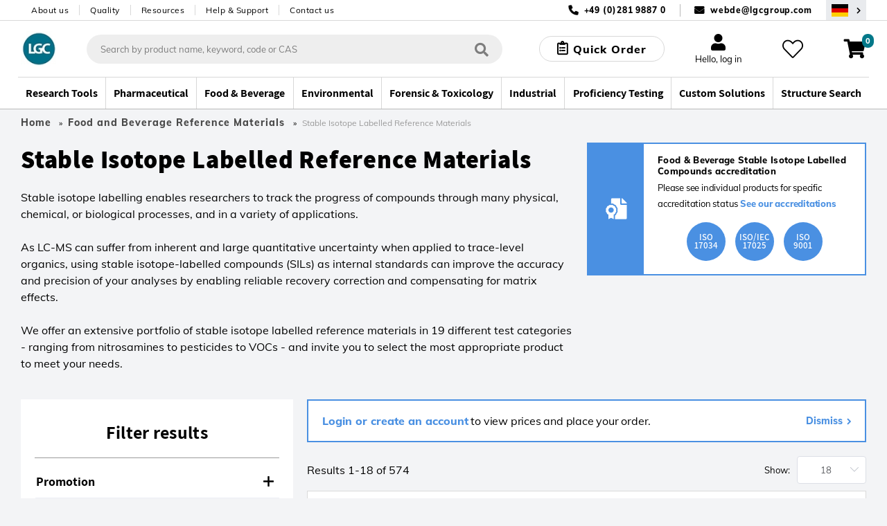

--- FILE ---
content_type: text/html;charset=UTF-8
request_url: https://www.lgcstandards.com/DE/en/Food-and-Beverage-Reference-Materials/Stable-Isotope-Labelled-Reference-Materials-/cat/279627
body_size: 49281
content:























<!DOCTYPE html>
<html lang="en">
	<head> <title>Stable Isotope Labelled Reference Materials Reference Materials | LGC Standards</title> <meta http-equiv="Content-Type" content="text/html; charset=utf-8"/> <meta content="IE=Edge" http-equiv="X-UA-Compatible"/> <meta name="country" content="DE"> <meta name="geography" content="DE"> <meta name="language" content="en"> <meta name="google-site-verification" content="M7rPbHH5X2hKMQUZcGQ8d3h-0odtnUeLftTWo7nDCHM"/> <meta name="viewport" content="width=device-width, initial-scale=1.0"> <meta name="keywords" content="19, compounds, isotope, labelled, offer, organics, pesticides, physical, portfolio, stable"/> <meta name="description" content="Stable Isotope Labelled Reference Materials , Food and Beverage Reference Materials at LGC Standards. Over 100,000 Products Online, Explore our Extensive Range and Purchase Easily via our Webshop"/> <meta name="og:url" content="https://www.lgcstandards.com/DE/en/Food-and-Beverage-Reference-Materials/Stable-Isotope-Labelled-Reference-Materials-/cat/279627"/> <link rel="preload" href="https://cdn.optimizely.com/js/5388332226576384.js" as="script"> <link rel="preconnect" href="https://logx.optimizely.com"> <script>

    function getCookie(name) {
      var nameEQ = name + "=";
      var cookies = document.cookie.split(';');
      for (var i = 0; i < cookies.length; i++) {
        var c = cookies[i];
        while (c.charAt(0) === ' ') {
          c = c.substring(1);
        }
        if (c.indexOf(nameEQ) === 0) {
          return decodeURIComponent(c.substring(nameEQ.length));
        }
      }
      return "";
    }

    if(getCookie('OptanonConsent').indexOf('C0002:1') == -1){
      window.optimizely = window.optimizely || [];
      window.optimizely.push({
        "type": "holdEvents"
      });
    }
    </script> <script src="https://cdn.optimizely.com/js/5388332226576384.js"></script> <script>
    if (getCookie('OptanonConsent').indexOf('C0002:0') != -1 && getCookie('OptanonConsent').indexOf('interactionCount=0') == -1) {
      window["optimizely"].push({
        "type": "disable",
        "scope": "tracking"
      });

    }  else if(getCookie('OptanonConsent').indexOf('C0002:1') != -1){
      window.optimizely = window.optimizely || [];
      window.optimizely.push({
          "type": "sendEvents"
      });
    }

    document.addEventListener('click', function(e){
      if(e.target.matches('#cookie-accept') && getCookie('OptanonConsent').indexOf('C0002:1') != -1){
        window.optimizely = window.optimizely || [];
        window.optimizely.push({
            "type": "sendEvents"
        });
      } else if (e.target.matches('#cookie-accept') && getCookie('OptanonConsent').indexOf('C0002:1') == -1){
        window["optimizely"].push({
          "type": "disable",
          "scope": "tracking"
        });
      }
    });
    </script> <link rel="shortcut icon" type="image/x-icon" media="all" href="/_ui/responsive/theme-lgc/images/favicon.ico"/> <link rel="canonical" href="https://www.lgcstandards.com/DE/en/Food-and-Beverage-Reference-Materials/Stable-Isotope-Labelled-Reference-Materials-/cat/279627"/> <link rel="alternate" hreflang="x-default" href="https://www.lgcstandards.com/DE/en/Food-and-Beverage-Reference-Materials/Stable-Isotope-Labelled-Reference-Materials-/cat/279627"/> <link rel="alternate" href="https://www.lgcstandards.com/IT/it/Food-and-Beverage-Reference-Materials/Stable-Isotope-Labelled-Reference-Materials-/cat/279627" hreflang="it-IT"/> <link rel="alternate" href="https://www.lgcstandards.com/PL/pl/Food-and-Beverage-Reference-Materials/Stable-Isotope-Labelled-Reference-Materials-/cat/279627" hreflang="pl-PL"/> <link rel="alternate" href="https://www.lgcstandards.com/CN/zh/Food-and-Beverage-Reference-Materials/Stable-Isotope-Labelled-Reference-Materials-/cat/279627" hreflang="zh-CN"/> <link rel="alternate" href="https://www.lgcstandards.com/IT/en/Food-and-Beverage-Reference-Materials/Stable-Isotope-Labelled-Reference-Materials-/cat/279627" hreflang="en-IT"/> <link rel="alternate" href="https://www.lgcstandards.com/FR/en/Food-and-Beverage-Reference-Materials/Stable-Isotope-Labelled-Reference-Materials-/cat/279627" hreflang="en-FR"/> <link rel="alternate" href="https://www.lgcstandards.com/US/en/Food-and-Beverage-Reference-Materials/Stable-Isotope-Labelled-Reference-Materials-/cat/279627" hreflang="en-US"/> <link rel="alternate" href="https://www.lgcstandards.com/FR/fr/Food-and-Beverage-Reference-Materials/Stable-Isotope-Labelled-Reference-Materials-/cat/279627" hreflang="fr-FR"/> <link rel="alternate" href="https://www.lgcstandards.com/DE/de/Food-and-Beverage-Reference-Materials/Stable-Isotope-Labelled-Reference-Materials-/cat/279627" hreflang="de-DE"/> <link rel="alternate" href="https://www.lgcstandards.com/PL/en/Food-and-Beverage-Reference-Materials/Stable-Isotope-Labelled-Reference-Materials-/cat/279627" hreflang="en-PL"/> <link rel="alternate" href="https://www.lgcstandards.com/ES/en/Food-and-Beverage-Reference-Materials/Stable-Isotope-Labelled-Reference-Materials-/cat/279627" hreflang="en-ES"/> <link rel="alternate" href="https://www.lgcstandards.com/CN/en/Food-and-Beverage-Reference-Materials/Stable-Isotope-Labelled-Reference-Materials-/cat/279627" hreflang="en-CN"/> <link rel="alternate" href="https://www.lgcstandards.com/GB/en/Food-and-Beverage-Reference-Materials/Stable-Isotope-Labelled-Reference-Materials-/cat/279627" hreflang="en-GB"/> <link rel="alternate" href="https://www.lgcstandards.com/ES/es/Food-and-Beverage-Reference-Materials/Stable-Isotope-Labelled-Reference-Materials-/cat/279627" hreflang="es-ES"/> <link rel="stylesheet" href="/_ui/responsive/theme-lgc/css/fonts.css?v=202601150828" media="all"> <link rel="stylesheet" type="text/css" media="all" href="/wro/js_plp.css?v=202601150828"/> <link rel="stylesheet" type="text/css" media="all" href="/wro/new_build.css?v=202601150828"/> <link rel="stylesheet" href="https://cdn.bioz.com/assets/font-awesome-reg.css"> <link rel="stylesheet" type="text/css" href="https://cdn.bioz.com/assets/tooltipster.css"/> <link rel="stylesheet" type="text/css" href="https://cdn.bioz.com/assets/tooltipster-theme2.css"/> <link rel="stylesheet" href="https://cdn.bioz.com/assets/v_widget-2.5.css"> <script>
		/*<![CDATA[*/
		
		var ACC = { config: {} };
			ACC.config.contextPath = "";
			ACC.config.urlEncodedContextPath = "/DE/en";
			ACC.config.encodedContextPath = "/DE/en";
			ACC.config.commonResourcePath = "/_ui/desktop/common";
			ACC.config.themeResourcePath = "/_ui/desktop/theme-lgc";
			ACC.config.siteResourcePath = "/_ui/desktop/site-lgcstandards";
			ACC.config.language = "en";
			ACC.config.rootPath = "/_ui/desktop";
			ACC.config.webservicesPath = "/DE/en/lgcwebservices";
			ACC.pwdStrengthVeryWeak = 'Very weak';
			ACC.pwdStrengthWeak = 'Weak';
			ACC.pwdStrengthMedium = 'Medium';
			ACC.pwdStrengthStrong = 'Strong';
			ACC.pwdStrengthVeryStrong = 'Very strong';
			ACC.pwdStrengthUnsafePwd = 'password.strength.unsafepwd';
			ACC.pwdStrengthTooShortPwd = 'Too short';
			ACC.pwdStrengthMinCharText = '';
			ACC.accessibilityLoading = 'aria.pickupinstore.loading';
			ACC.accessibilityStoresLoaded = 'aria.pickupinstore.storesloaded';
			ACC.glossaryPageTitlePrefix = 'What is';
			ACC.glossaryPageTitlePunctiationMark = '?';
			ACC.config.CSRFToken = "24a1fd4a-f156-401a-b483-a1dd38aa129c";
			ACC.config.structureSearchPageMaxSize = "0";
			ACC.searchPlaceholder = 'Search by product name, keyword, code or CAS';
			ACC.searchPlaceholderMobile = 'Search';
			ACC.searchProductsBtn = 'See all products';
			ACC.searchProductsTitle = 'Products';
			ACC.searchSuggestionTitle = 'Suggestions';
			ACC.searchStructureSearchTitle = 'Structure Search';
			ACC.invoicePayAll = 'Pay all invoices';
			ACC.invoicePayAllDeselect = 'Deselect all invoices';
			ACC.searchContentTitle = 'Content';
			ACC.searchContentBtn = 'See all content';
			ACC.searchDocumentTitle = 'Documents';
			ACC.searchDocumentBtn = 'See all documents';
			ACC.newProductText = 'NEW!';
			ACC.newProductTooltipText = 'Newly added product!';
			ACC.discountedProductText = 'Special Offer';
			ACC.discountedProductTooltipText = 'Special Offer';
			ACC.noSearchResultsHeadline = '0 Search Results';
			ACC.noResultsCustomsTitle = 'Can’t find exactly what you need?';
			ACC.noResultsCustomsText = 'One of our custom-made smart solutions could be the answer.';
			ACC.noResultsCustomsLink = 'Request a quote';
			ACC.noResultsStructureSearchTitle = 'Search by structure';
			ACC.noResultsStructureSearchText = 'Search our catalogue using advanced query feature.';
			ACC.noResultsStructureSearchLink = 'Structure search';
			ACC.noResultsContactTitle = 'Speak to an adviser';
			ACC.noResultsContactLink = 'Further contact options';
			ACC.addTocartText = 'Add to cart';
			ACC.requestQuoteText = 'Request Quote';
			ACC.orderSampleText = 'Order sample';
			ACC.categoryFacetText = 'Categories';
			ACC.productTypeText = 'Product Type';
			ACC.viewDetailsText = 'View Details';

			var ISPRICEENABLED = "false";
			var LANG  = '/DE/en';
			var PORT  =  ":443";
			var FULLPATH = "";
			var CURRENTCOUNTRYEMAIL ="webde@lgcgroup.com";
			var CURRENTCOUNTRYNUMBER ="+49 (0)281 9887 0";
			var SEARCHDELAY = 200;
			var USER_EMAIL = "";
			var SESSION_TIMEOUT = 1800;
			var BROCHURE_MODE = false;

			if (PORT !== ":443") {
					FULLPATH = "www.lgcstandards.com" + PORT + LANG;
				}
			else {
				FULLPATH = "www.lgcstandards.com"  + LANG;
			}
			
			ACC.config.similarityApiEnabled = false;
		/*]]>*/
	</script> <script>(function(w,d,s,l,i){w[l]=w[l]||[];w[l].push({'gtm.start':
		new Date().getTime(),event:'gtm.js'});var f=d.getElementsByTagName(s)[0],
		j=d.createElement(s),dl=l!='dataLayer'?'&l='+l:'';j.async=true;j.src=
		'https://www.googletagmanager.com/gtm.js?id='+i+dl;f.parentNode.insertBefore(j,f);
		})(window,document,'script','dataLayer','GTM-TQDG5Z');</script> <script>
    var ALGOLIA_QUERY_ID = '';
    var PAGE_TYPE = "CATEGORY";
    var ALGOLIA_INDEXES = JSON.parse('{"statecannabis":{"appId":"YXQUVG298V","securedApiKey":"[base64]","index":"prod_standards_statecannabis_main","alias":"statecannabis","userToken":"d9dbdf94-f5ce-11f0-a526-d2eb66b5f617","validity":1768914521000},"product":{"appId":"YXQUVG298V","securedApiKey":"[base64]\u003d","index":"prod_standards_product_main","alias":"product","userToken":"d9dbdf94-f5ce-11f0-a526-d2eb66b5f617","validity":1768914521000},"productQuerySuggestions":{"appId":"YXQUVG298V","securedApiKey":"[base64]\u003d","index":"prod_standards_product_main_query_suggestions","alias":"productQuerySuggestions","userToken":"d9dbdf94-f5ce-11f0-a526-d2eb66b5f617","validity":1768914521000},"pharmacopeia":{"appId":"YXQUVG298V","securedApiKey":"[base64]\u003d","index":"prod_standards_pharmacopeia_main","alias":"pharmacopeia","userToken":"d9dbdf94-f5ce-11f0-a526-d2eb66b5f617","validity":1768914521000},"content":{"appId":"YXQUVG298V","securedApiKey":"[base64]\u003d","index":"prod_standards_content_main","alias":"content","userToken":"d9dbdf94-f5ce-11f0-a526-d2eb66b5f617","validity":1768914521000}}');
    
            var PRODUCT_PK = "";
        </script> <form id="algolia-form" method="post" action=""> <input type="hidden" name="queryID" value=""> <input type="hidden" name="CSRFToken" value="24a1fd4a-f156-401a-b483-a1dd38aa129c"/> </form><script type="application/ld+json">
    {
      "@context": "https://schema.org/",
      "@type": "WebSite",
      "name": "LGC Standards",
      "url": "https://www.lgcstandards.com/DE/en",
      "potentialAction": {
        "@type": "SearchAction",
        "target": "https://www.lgcstandards.com/DE/en/search/?text={search_term_string}",
        "query-input": "required name=search_term_string"
      }
    }

    {
      "@context": "https://schema.org/",
      "@type": "BreadcrumbList",
      "itemListElement": [
          {
              "@type": "ListItem",
              "position": 1,
              "name": "Home",
              "item": "https://www.lgcstandards.com/DE/en"
          },
      
          {
            "@type": "ListItem",
            "position": 2,
            "name": "Food and Beverage Reference Materials",
            "item": "https://www.lgcstandards.com/DE/en/Food-and-Beverage-Reference-Materials/cat/279493"
          },
          {
            "@type": "ListItem",
            "position": 3,
            "name": "Stable Isotope Labelled Reference Materials ",
            "item": "https://www.lgcstandards.com/DE/en/Food-and-Beverage-Reference-Materials/Stable-Isotope-Labelled-Reference-Materials-/cat/279627"
          }
      ]
    }
</script></head> <body class="page-279627-categoryPage pageType-CategoryPage template-pages-category-categoryPage template-pages-plp language-en page-newDesign "> <!--[if lte IE 9]><div style="padding:10px;text-align:center;background-color:#4a90e2;color:white;font-size:16px;">Our website is not suporting the browser you are using. Please upgrade it to IE11 or use another browser like Chrome or Firefox</div><![endif]--> <noscript><iframe src="//www.googletagmanager.com/ns.html?id=GTM-TQDG5Z" height="0" width="0" style="display:none;visibility:hidden"></iframe></noscript> <script src="/_ui/shared/js/analyticsmediator.js"></script> <script type="application/javascript">
      var dataLayer = dataLayer || [];
      var GA_NEWSLETTER_SUCCESS_PAGE = false;
      var GA_LOGIN_GC_EVENT = false;
      var GA_LOGIN_ERROR = false;
      var GA_USER_REGISTRATION_ERROR = false;
      var GA_UPDATE_PASSWORD_ERROR = false;
      var GA_WEBSITE_ERROR = false;
      var GA_WEB_SERVICE_NOT_RESPONDING = false;
    </script> <div class="gaApp"></div> <div id="page" class="punchout-wrapper session-timeout " data-currency-iso-code="USD"> <input id="showTestImages" type="hidden" value="false"/> <a href="#skip-to-content" class="skiptocontent" data-role="none">text.skipToContent</a> <a href="#skiptonavigation" class="skiptonavigation" data-role="none">text.skipToNavigation</a> <header id="mainHeader" class="main-header"> <div class="top-bar"> <div class="container top-bar__inner"> <nav> <ul class="nav-secondary-desktop"> <li class="nav-secondary-desktop__item"><a class="nav-secondary-desktop__link" href="/About-LGC-Standards">About us</a></li> <li class="nav-secondary-desktop__item"><a class="nav-secondary-desktop__link" href="/ourquality">Quality</a></li> <li class="nav-secondary-desktop__item"><a class="nav-secondary-desktop__link" href="/Resources">Resources</a></li> <li class="nav-secondary-desktop__item"><a class="nav-secondary-desktop__link" href="/support">Help & Support</a></li> <li class="nav-secondary-desktop__item"><a class="nav-secondary-desktop__link" href="/contact-us">Contact us</a></li> </ul> </nav> <div class="contact"> <span class="contact__item contact__item--phone">+49 (0)281 9887 0</span> <span class="contact__separator"></span> <span class="contact__item contact__item--email"> <a href="mailto:webde@lgcgroup.com">webde@lgcgroup.com</a> </span> <button class="region-selector desktop-view" type="button" @click="onRegionSelectorClick('/DE/en/setCountryRegion', )" aria-label="Select your location"> <span class="country-flag country-flag--DE"></span> </button> </div> </div> </div> <div class="header-core"> <div class="header-core__content container"> <a class="header-core__logo" href="/DE/en/"> <img class="header-core__logo-img" title="" alt="" src="/medias/sys_master/root/h6c/hfb/10397484711966/10397484711966.jpg" width="59" height="51"> </a> <div class="search-form__wrapper" :class="{'search-form__wrapper--active': stickySearchActive}"> <div id="js-search-wrapper" v-cloak> <form id="search_form" name="search_form" method="get" action="/DE/en/search/" class="search"> <div class="autocomplete-container" v-loading.fullscreen.lock="addToCartData.addToCartIsAjaxLoading"> <div id="autocomplete" class="autocomplete"></div> </div> <button class="search__submit" type="button" aria-label="Search"> <i class="iconmoon icon-search-regular"></i></button> <div id="js-search-clear" class="clear-btn" onclick="searchClear()"></div> </form> <el-popover id="productAddedPopover" class="product-added-popover" v-model="addToCartData.shouldShowPopup" @hide="onCancelAddToCartPopup" trigger="manual"> <template v-if="addToCartData.successMessages.length"> <p :id="'addToCartSuccessMessage' + index" v-for="(message, index) in addToCartData.successMessages" :key="'successMessage' + index" class="product-added-popover__message">{{ message }}</p> </template> <template v-if="addToCartData.serverErrors.length"> <p :id="'addToCartErrorMessage' + index" v-for="(message, index) in addToCartData.serverErrors" :key="'errorMessage' + index" class="product-added-popover__message">{{ message }}</p> </template> <p id="addToCartProductInfo" class="product-added-popover__product-info" v-if="addToCartData.productCode" v-html="addToCartData.productCode + ' - ' + addToCartData.productName"></p> <template v-if="addToCartData.otherMessages.length"> <p :id="'addToCartOtherMessage' + index" v-for="(message, index) in addToCartData.otherMessages" :key="'otherMessage' + index" class="product-added-popover__message"> <strong>{{ message }}</strong> </p> </template> </el-popover> <el-dialog :visible.sync="!!addToCartData.mixPtRmWarning" v-cloak class="main-dialog mix-pt-rm-dialog" title="Please confirm!" :before-close="onCancelMixPtRm" v-loading="addToCartData.addToCartIsAjaxLoading"> <p>{{ addToCartData.mixPtRmWarning }}</p> <p class="mix-pt-rm-dialog__sub-title"> Do you want to proceed?</p> <span slot="footer"> <button class="_btn _btn--theme-inverted mix-pt-rm-dialog__btn mr-1" @click.prevent="onConfirmMixPtRm"> Ok</button> <button class="_btn _btn--theme-warning mix-pt-rm-dialog__btn" @click.prevent="onCancelMixPtRm"> Cancel</button> </span> </el-dialog> <script type="application/javascript">
    var USER_DETAILS = {"titleCode":"","firstName":"","lastName":"","email":"","company":"","deliveryCountry":"","billingAddressDisabled":false,"selectedShippingAddress":"","shippingAddresses":[],"shippingAddress":{"companyName":"","line1":"","line2":"","country":"","city":"","county":"","state":"","postCode":""},"billingAddress":{"companyName":"","line1":"","line2":"","city":"","country":"","county":"","state":"","postCode":""},"oem":false};
    var IS_RM_ACCOUNT = true;
    var IS_PT_ACCOUNT = false;
    var IS_RM_CART = false;
    var IS_CANADIAN_ANON = false;
    var TRC_CANDIDATE_PART_COMMS_GROUP = 'CAND';
    var MTO_COMMS_GROUP = 'MTO';
    var CUSTOM_STOCK_SEGMENT = true;
    var IS_ANONYMOUS = true;
    var IFS_CANADA_RESTRICTIONS = true;
    var COMMON_ERROR_MESSAGE = 'Something went wrong, please try again later.';
    var UPDATE_BTN_STATE_FN_COLLECTION = [];
    var COPIED_TO_CLIPBOARD_TEXT = 'Copied to clipboard';
    var IS_DUMMY_UNIT = false;
    var ACCOUNT_NUMBER = "";
    var IN_STOCK_MESSAGE = "In stock";
    var OUT_OF_STOCK_MESSAGE = "Please enquire";
    var EXPECTED_STOCK_MESSAGE = "Stock expected";
    var MTO_STOCK_MESSAGE = "Made to Order";
</script> <el-dialog id="requestQuoteDialog" :visible.sync="requestQuote.dialogVisible" class="main-dialog request-quote-dialog" title="Item you're enquiring about:" v-loading="requestQuote.loading" v-cloak> <div class="main-dialog__title text-center" v-if="requestQuote.displayProductCode">{{requestQuote.productName}}; {{requestQuote.displayProductCode}}</div> <div class="create-account"> <a href="/login">Log in to auto fill</a> </div> <div class="create-account"> <el-form data-vv-scope="requestQuoteForm" id="requestQuoteForm" class="account-form--form el-form--label-top"> <div class="form-element__title icon"> <el-form-item prop="titleCode" label="Title"> <el-select v-model="userDetails.titleCode" name="titleCode" placeholder=""> <el-option label="Dr" value="Dr"></el-option> <el-option label="Miss" value="Miss"></el-option> <el-option label="Mr" value="Mr"></el-option> <el-option label="Mrs" value="Mrs"></el-option> <el-option label="Ms" value="Ms"></el-option> <el-option label="Mx" value="Mx"></el-option> <el-option label="Prof" value="Prof"></el-option> </el-select> </el-form-item> </div> <div class="form-element__name icon"> <el-form-item prop="firstName" label="First Name *"> <el-input v-model="userDetails.firstName" data-vv-delay="500" v-validate="'required|verify_textFields'" data-vv-as="First Name" name="firstName" :class="{'input': true, 'is-danger': errors.has('requestQuoteForm.firstName') }"></el-input> <p class="is-danger"> {{ errors.first('requestQuoteForm.firstName') }} </p> </el-form-item> </div> <div class="form-element__name form-element__name--lastname icon"> <el-form-item prop="lastName" label="Last Name *"> <el-input v-model="userDetails.lastName" data-vv-delay="500" v-validate="'required|verify_textFields'" data-vv-as="Last Name" name="lastName" :class="{'input': true, 'is-danger': errors.has('requestQuoteForm.lastName') }"></el-input> <p class="is-danger"> {{ errors.first('requestQuoteForm.lastName') }} </p> </el-form-item> </div> <div class="form-element__email icon"> <el-form-item prop="email" label="Email *"> <el-input v-model="userDetails.email" data-vv-delay="500" v-validate="'required|email'" name="email" type="email" :class="{'input': true, 'is-danger': errors.has('requestQuoteForm.email') }"></el-input> <p class="is-danger"> {{ errors.first('requestQuoteForm.email') }} </p> </el-form-item> </div> <div class="form-element__phone-number-wrapper"> <label class="el-form-item__label">Phone Number *</label> <div class="form-element__area-code"> <el-form-item prop="phoneCountryCode"> <el-select v-model="requestQuote.form.phoneCountryCode" filterable default-first-option automatic-dropdown no-match-text="no matches" no-data-text="no matches" placeholder="" data-vv-delay="500" v-validate="'required'" name="phoneCountryCode" :class="{'input': true, 'is-danger': errors.has('requestQuoteForm.phoneCountryCode') }"> <el-option v-for="(item,index) in requestQuote.allCountries" :key="index + '-' + item.countryPhone" :label="item.countryPhone + ' (' + item.countryName + ')'" :value="item.countryPhone + ' (' + item.countryName + ')'"> </el-option> </el-select> <p class="is-danger"> {{ errors.first('requestQuoteForm.phoneCountryCode') }} </p> </el-form-item> </div> <div class="form-element__phone-number icon"> <el-form-item prop="phoneNumber"> <el-input id="phoneNumber" v-model="requestQuote.form.phoneNumber" data-vv-delay="500" v-validate="'required|numeric'" name="phoneNumber" data-vv-as="Phone" :class="{'input': true, 'is-danger': errors.has('requestQuoteForm.phoneNumber') }"></el-input> <p class="is-danger"> {{ errors.first('requestQuoteForm.phoneNumber') }} </p> </el-form-item> </div> </div> <div class="form-element__company"> <el-form-item prop="company" label="Company *"> <el-input v-model="userDetails.company" data-vv-delay="500" v-validate="'required'" data-vv-as="Company" name="company" :class="{'input': true, 'is-danger': errors.has('requestQuoteForm.company') }"></el-input> <p class="is-danger"> {{ errors.first('requestQuoteForm.company') }} </p> </el-form-item> </div> <div class="form-element__address"> <div class="form-element__address-column"> <el-form-item> <br><label>Shipping address *</label> </el-form-item> <section v-if="!requestQuote.updateAddressModalVisible && userDetails.shippingAddresses.length"> <el-form-item> <label class="el-form-item__label" for="selectedShippingAddress"> Shipping address</label> <el-select v-model="userDetails.selectedShippingAddress" filterable default-first-option automatic-dropdown no-match-text="no matches" no-data-text="no matches" name="selectedShippingAddress" placeholder="" data-vv-delay="500" v-validate="'required'" @change="onShippingAddressSelect" :class="{'input': true, 'is-danger': errors.has('requestQuoteForm.selectedShippingAddress')}"> <el-option v-for="(item, index) in userDetails.shippingAddresses" :key="index" :label="formatAddress(item)" :value="index" :id="'shippingAddresses'+index"> </el-option> </el-select> <p class="is-danger"> {{ errors.first('requestQuoteForm.selectedShippingAddress') }} </p> </el-form-item> <a class="theme-link" href="#" @click.prevent="requestQuote.updateAddressModalVisible = true">Not the right shipping address?</a> </section> <section v-else> <el-form-item> <label class="el-form-item__label" for="shippingCompanyName"> Organisation name *</label> <el-input id="shippingCompanyName" v-model="userDetails.shippingAddress.companyName" :class="{'input': true, 'is-danger': errors.has('requestQuoteForm.shippingCompanyName') }" name="shippingCompanyName" data-vv-as="Organisation name" data-vv-delay="500" v-validate="'required'"></el-input> <p class="is-danger"> {{ errors.first('requestQuoteForm.shippingCompanyName') }} </p> </el-form-item> <el-form-item> <label class="el-form-item__label" for="shippingLine1"> Address line 1 *</label> <el-input id="shippingLine1" v-model="userDetails.shippingAddress.line1" name="shippingLine1" data-vv-as="Address Line 1" data-vv-delay="500" :class="{'input': true, 'is-danger': errors.has('requestQuoteForm.shippingLine1') }" v-validate="'required'"> </el-input> <p class="is-danger"> {{ errors.first('requestQuoteForm.shippingLine1') }} </p> </el-form-item> <el-form-item> <label class="el-form-item__label" for="shippingLine2"> Address line 2</label> <el-input id="shippingLine2" v-model="userDetails.shippingAddress.line2" name="shippingLine2"> </el-input> </el-form-item> <el-form-item> <label class="el-form-item__label" for="country"> Country * </label> <el-select v-model="userDetails.shippingAddress.country" filterable default-first-option automatic-dropdown no-match-text="no matches" no-data-text="no matches" name="shippingCountry" placeholder="" data-vv-delay="500" v-validate="'required'" :class="{'input': true, 'is-danger': errors.has('requestQuoteForm.shippingCountry')}"> <el-option v-for="(item,index) in requestQuote.allCountries" :key="item.countryIsoCode" :label="item.countryName" :value="item.countryIsoCode" :id="'shippingCountry'+index"> </el-option> </el-select> <p class="is-danger"> {{ errors.first('requestQuoteForm.shippingCountry') }} </p> </el-form-item> <el-form-item> <label class="el-form-item__label" for="shippingState"> <template v-if="userDetails.shippingAddress.country === 'US'">State *</template> <template v-else>County</template> </label> <template v-if="userDetails.shippingAddress.country === 'US'"> <el-select id="shippingState" v-model="userDetails.shippingAddress.state" filterable default-first-option placeholder="Please select" data-vv-delay="500" data-vv-as="State" name="shippingState" v-validate="'required'" :class="{'input': true, 'is-danger': errors.has('requestQuoteForm.shippingState') }"> <el-option v-for="(item, index) in requestQuote.usaStates" :key="item.stateIsoCode" :label="item.stateName" :value="item.stateIsoCode" :id="'shippingState'+index"> </el-option> </el-select> <p class="is-danger"> {{ errors.first('requestQuoteForm.shippingState') }} </p> </template> <el-input v-else id="shippingCounty" v-model="userDetails.shippingAddress.county" name="shippingCounty"> </el-input> </el-form-item> <el-form-item> <label class="el-form-item__label" for="city"> City *</label> <el-input id="shippingCity" v-model="userDetails.shippingAddress.city" v-validate="'required'" data-vv-delay="500" data-vv-as="City" :class="{'input': true, 'is-danger': errors.has('requestQuoteForm.shippingCity')}" name="shippingCity"> </el-input> <p class="is-danger"> {{ errors.first('requestQuoteForm.shippingCity') }} </p> </el-form-item> <el-form-item> <label class="el-form-item__label" for="shippingPostCode"> <template v-if="userDetails.shippingAddress.country === 'US'">Zip code *</template> <template v-else>Post code *</template> </label> <el-input v-model="userDetails.shippingAddress.postCode" name="shippingPostCode" data-vv-delay="500" data-vv-as="Post Code" v-validate="'required'" :class="{'input': true, 'is-danger': errors.has('requestQuoteForm.shippingPostCode')}"> </el-input> <p class="is-danger"> {{ errors.first('requestQuoteForm.shippingPostCode') }} </p> </el-form-item> <a class="theme-link" href="#" @click.prevent="selectFromExisting" v-if="userDetails.shippingAddresses.length">Select from existing</a> </section></div> <div class="form-element__address-column"> <el-form-item> <br><label>Billing address *</label> </el-form-item> <el-form-item> <label class="el-form-item__label" for="billingCompanyName"> Organisation name *</label> <el-input id="billingCompanyName" v-model="userDetails.billingAddress.companyName" :class="{'input': true, 'is-danger': errors.has('requestQuoteForm.billingCompanyName') }" name="billingCompanyName" data-vv-as="Organisation name" data-vv-delay="500" v-validate="'required'"></el-input> <p class="is-danger"> {{ errors.first('requestQuoteForm.billingCompanyName') }} </p> </el-form-item> <el-form-item> <label class="el-form-item__label" for="billingLine1"> Address line 1 *</label> <el-input id="billingLine1" v-model="userDetails.billingAddress.line1" name="billingLine1" data-vv-as="Address Line 1" :class="{'input': true, 'is-danger': errors.has('requestQuoteForm.billingLine1') }" :disabled="userDetails.billingAddressDisabled" data-vv-delay="500" v-validate="'required'"> </el-input> <p class="is-danger"> {{ errors.first('requestQuoteForm.billingLine1') }} </p> </el-form-item> <el-form-item> <label class="el-form-item__label" for="billingLine2"> Address line 2</label> <el-input id="billingLine2" v-model="userDetails.billingAddress.line2" :disabled="userDetails.billingAddressDisabled" name="billingLine2"> </el-input> </el-form-item> <el-form-item> <label class="el-form-item__label" for="country"> Country * </label> <el-select v-model="userDetails.billingAddress.country" filterable default-first-option automatic-dropdown no-match-text="no matches" no-data-text="no matches" name="billingCountry" placeholder="" data-vv-delay="500" v-validate="'required'" :disabled="userDetails.billingAddressDisabled" :class="{'input': true, 'is-danger': errors.has('requestQuoteForm.billingCountry')}"> <el-option v-for="(item,index) in requestQuote.allCountries" :key="item.countryIsoCode" :label="item.countryName" :value="item.countryIsoCode" :id="'billingCountry'+index"> </el-option> </el-select> <p class="is-danger"> {{ errors.first('requestQuoteForm.billingCountry') }} </p> </el-form-item> <el-form-item> <label class="el-form-item__label" for="billingState"> <template v-if="userDetails.billingAddress.country === 'US'">State *</template> <template v-else>County</template> </label> <template v-if="userDetails.billingAddress.country === 'US'"> <el-select id="billingState" v-model="userDetails.billingAddress.state" filterable default-first-option placeholder="Please select" data-vv-delay="500" data-vv-as="State" name="billingState" :disabled="userDetails.billingAddressDisabled" v-validate="'required'" :class="{'input': true, 'is-danger': errors.has('requestQuoteForm.billingState') }"> <el-option v-for="(item, index) in requestQuote.usaStates" :key="item.stateIsoCode" :label="item.stateName" :value="item.stateIsoCode" :id="'billingState'+index"> </el-option> </el-select> <p class="is-danger"> {{ errors.first('requestQuoteForm.billingState') }} </p> </template> <el-input v-else id="billingCounty" v-model="userDetails.billingAddress.county" :disabled="userDetails.billingAddressDisabled" name="billingCounty"> </el-input> </el-form-item> <el-form-item> <label class="el-form-item__label" for="city"> City *</label> <el-input id="billingCity" v-model="userDetails.billingAddress.city" :disabled="userDetails.billingAddressDisabled" v-validate="'required'" data-vv-delay="500" data-vv-as="City" :class="{'input': true, 'is-danger': errors.has('requestQuoteForm.billingCity')}" name="billingCity"> </el-input> <p class="is-danger"> {{ errors.first('requestQuoteForm.billingCity') }} </p> </el-form-item> <el-form-item> <label class="el-form-item__label" for="billingPostCode"> <template v-if="userDetails.billingAddress.country === 'US'">Zip code *</template> <template v-else>Post code *</template> </label> <el-input v-model="userDetails.billingAddress.postCode" name="billingPostCode" data-vv-delay="500" data-vv-as="Post Code" :disabled="userDetails.billingAddressDisabled" v-validate="'required'" :class="{'input': true, 'is-danger': errors.has('requestQuoteForm.billingPostCode')}"> </el-input> <p class="is-danger"> {{ errors.first('requestQuoteForm.billingPostCode') }} </p> </el-form-item> <el-form-item v-if="!userDetails.billingAddressDisabled"> <el-checkbox name="sameAsShipping" class="primary-checkbox primary-checkbox--small primary-checkbox--label" label="Same as Shipping Details" v-model="requestQuote.form.sameAsShipping" @change="onBillingCheckboxChange"> </el-checkbox> </el-form-item></div> </div> <div class="form-element__country"> <div class="form-element__country-column"> <div class="el-form-item"> <label class="el-form-item__label _tooltip-label" for="country"> Delivery country *<el-popover placement="top-start" width="320" trigger="hover"> <span slot="reference" class="icon info tooltip"></span> <slot name="content" class="tooltiptext"> Please enter the country to which this item will be delivered</slot> </el-popover> </label> <el-select v-model="userDetails.deliveryCountry" filterable default-first-option automatic-dropdown no-match-text="no matches" no-data-text="no matches" name="country" placeholder="" data-vv-delay="500" v-validate="'required'" :class="{'input': true, 'is-danger': errors.has('requestQuoteForm.deliveryCountry')}"> <el-option v-for="(item,index) in requestQuote.allCountries" :key="item.countryIsoCode" :label="item.countryName" :value="item.countryIsoCode" :id="'createAccountCountry'+index"> </el-option> </el-select> <p class="is-danger"> {{ errors.first('requestQuoteForm.deliveryCountry') }} </p> </div> </div> <div class="form-element__country-column"> <div class="el-form-item"> <div class="form-element--label"> <label class="el-form-item__label">Desired delivery date</label> </div> <el-input v-model="requestQuote.form.desiredDeliveryDate" name="desiredDeliveryDate"> </el-input> </div> </div> </div> <div class="form-element__trio"> <div class="form-element__packsize icon"> <el-form-item prop="packSize" label="Pack size *"> <el-input v-model="requestQuote.form.packSize" :readonly="requestQuote.packSizeReadonly" data-vv-delay="500" v-validate="'required'" name="packSize" data-vv-as="Pack size" :class="{'input': true, 'is-danger': errors.has('requestQuoteForm.packSize') }"></el-input> <p class="is-danger"> {{ errors.first('requestQuoteForm.packSize') }} </p> </el-form-item> </div> <div class="form-element__quantity form-element__quantity--additional icon"> <el-form-item prop="quantity" label="Quantity &#42"> <el-input v-model="requestQuote.form.quantity" data-vv-delay="500" type="number" v-validate="'required|max_value:999'" name="quantity" data-vv-as="Quantity" :class="{'input': true, 'is-danger': errors.has('requestQuoteForm.quantity') }"></el-input> <p class="is-danger"> {{ errors.first('requestQuoteForm.quantity') }} </p> </el-form-item> </div> <div class="form-element__exact-weight icon"> <el-form-item prop="exact-weight"> <label class="el-form-item__label _tooltip-label"> Exact Weight Packaging<el-popover placement="top-end" width="320" trigger="hover"> <span slot="reference" class="icon info tooltip"></span> <slot name="content" class="tooltiptext"> Please select if you require our precision weighing and packaging service.</slot> </el-popover> </label> <el-checkbox v-model="requestQuote.form.exactWeight" name="exact-weight" class="primary-checkbox"> Exact weight required</el-checkbox> </el-form-item> </div> </div> <label class="el-form-item__label">Additional requirements</label> <div class="form-element__trio form-element__trio--reset-mt"> <el-form-item> <el-checkbox v-model="requestQuote.form.alternativeAcceptable" class="primary-checkbox"> Alternatives acceptable<el-popover width="320" trigger="hover"> <span slot="reference" class="icon info tooltip"></span> <slot name="content" class="tooltiptext"> if checked, we will discuss alternatives with you if we are unable to fill your request from existing stock</slot> </el-popover> </el-checkbox> </el-form-item> <el-form-item> <el-checkbox v-model="requestQuote.form.multiLotAcceptable" class="primary-checkbox"> Multiple lots acceptable<el-popover width="320" trigger="hover"> <span slot="reference" class="icon info tooltip"></span> <slot name="content" class="tooltiptext"> if checked, the order may be filled from multiple different lots</slot> </el-popover> </el-checkbox> </el-form-item> <el-form-item> <el-checkbox v-model="requestQuote.form.recurringNeed" class="primary-checkbox"> Recurring need<el-popover width="320" trigger="hover"> <span slot="reference" class="icon info tooltip"></span> <slot name="content" class="tooltiptext"> check to inform us that you intend to order again. Leave unchecked if this is a one-time order</slot> </el-popover> </el-checkbox> </el-form-item> </div> <div class="form-element__comments"> <el-form-item label="Comments"> <el-input type="textarea" v-model="requestQuote.form.comments" name="comments" placeholder="Eg. industry, application, method, special requests, quality or testing requirements."></el-input> </el-form-item> </div> <div class="request-quote-dialog__buttons-wrapper"> <a href="#" @click.prevent="requestQuote.dialogVisible = false" class="theme-link mr-2"> Cancel</a> <button id="enquireQuoteButton" @click.prevent="enquireQuote" class="button button--primary" :disabled="!isRequestFormValid"> <i class="iconmoon icon-envelope-regular"></i>&nbsp; Email enquiry</button> </div> </el-form> </div> </el-dialog> <el-dialog id="requestQuoteSubmissionResponse" class="main-dialog request-quote-dialog__response" :visible.sync="requestQuote.submissionDialogVisible" v-cloak> <div v-if="requestQuote.submissionSuccess"> <h2 class="el-dialog__title">Thank you</h2> <p class="el-dialog__message">We will respond to your enquiry shortly.</p> </div> <div v-else> <p class="el-dialog__message">Something went wrong, please try again later.</p> </div> <button @click="requestQuote.submissionDialogVisible = false" class="_btn _btn--theme-primary">Close</button> </el-dialog> </div> </div> <a id="searchStickyBtn" href="#" class="header-core__search-icon mobile-view" @click.prevent="onStickySearchClick"> <i class="iconmoon icon-search-light"></i> </a> <a class="header-core__button header-core__button--quick-order" href="/DE/en/quickOrder"><span class="desktop-view">Quick Order</span></a> <el-popover placement="bottom" class="account" width="220" popper-class="account__popper" trigger="hover" v-cloak> <a :href="isMobile ? 'javascript:void(0)' : '/DE/en/login'" slot="reference" class="account__mini"> <i class="iconmoon icon-user-solid"></i> <div class="account__greeting">Hello, log in</div> </a> <div class="account"> <a href="/DE/en/login" id="loginBt" class="account__login-btn"> Login </a> or <br> <a id="createBt" href="/DE/en/login#create" class="regular-link">Create account</a> </div> </el-popover> <div class="header-core__my-favourites"> <template v-if="isAnonymous"> <el-popover placement="top-start" width="200" trigger="hover" :open-delay="1000" :disabled="isMobile" content="Like what you see? Save to your favourites and review later in your account"> <a slot="reference" href="#" class="header-core__icon" aria-label="My favourites" @click.prevent="favReferenceLogin"> <i class="iconmoon icon-heart-light"></i> </a> </el-popover> </template> <template v-else> <a href="/DE/en/my-account/favourites" class="header-core__icon" aria-label="My favourites"> <i :class="['iconmoon', isMyFavouritesListEmpty ? 'icon-heart-light' : 'icon-heart-solid']"></i> </a> </template> </div> <script type="application/javascript">
  var IS_MY_FAV_LIST_EMPTY = true;
  var IS_REFERER_RESPONSE;
  var FAV_RESPONSE_LIST = [];
  var FAV_RESPONSE_ERROR = [];
  var POPUP_DISPLAY_TIME;
  
  POPUP_DISPLAY_TIME =3000;
  
  
  IS_REFERER_RESPONSE = false;
  
  // Adding response in the list to send it to favourite confirmation popup
  if (IS_REFERER_RESPONSE) {
    FAV_RESPONSE_LIST.productCode = "";
    FAV_RESPONSE_LIST.productName = "";
    FAV_RESPONSE_LIST.successMessage = "";
    
  }
</script> <script type="application/javascript">
  var CART_URL = "/DE/en/cart";
</script> <div class="mc-component"> <a href="/DE/en/cart" class="mc-component__mini-cart" @click.prevent="onCartIconClick"> <i class="iconmoon icon-shopping-cart-solid"></i> <span v-if="cartData" class="mc-component__mini-cart-count" v-cloak>{{ cartItemsCount }}</span> <span v-else class="mc-component__mini-cart-count">0</span> </a> <template v-if="cartData" v-cloak> <div class="mc-component__overlay" v-show="miniCartOpen" @click="miniCartOpen = false"> </div> <transition name="slide-fade"> <div class="mc-component__wrapper" v-show="miniCartOpen" v-loading="updateQuantityLoading"> <div id="mcComponentHeader" class="mc-component__header" ref="miniCartHeader"> <div class="mc-component__header-top"> <div class="mc-component__mini-cart-wrapper"> <div v-if="!emptyCart" class="mc-component__mini-cart mc-component__mini-cart--no-pointer"> <i class="iconmoon icon-shopping-cart-solid"></i> <span class="mc-component__mini-cart-count">{{cartData.totalNumberOfProducts}}</span> </div> </div> <template v-if="!emptyCart"> <div class="mc-component__header-link"> <a href="/DE/en/cart" id="miniCartViewEdit">View/edit cart</a> </div> </template> <a class="mc-component__close" href="#" @click.prevent="miniCartOpen = false"> <i class="iconmoon icon-times-regular"></i> </a> </div> <template v-if="emptyCart"> <div class="mc-component__empty-container"> <div class="iconmoon icon-shopping-cart-solid"></div> <p class="mc-component__descr">Your shopping cart is currently empty.</p> <a id="miniCartContinueShopping" class="mc-component__btn _btn _btn--primary" href=""> Continue shopping </a> </div> <div class="mc-component__anonymous-container mc-component__anonymous-container--mt"> <p class="mc-component__descr">Login to view pricing & checkout</p> <a id="miniCartViewCartAnon" href="/DE/en/cart" class="mc-component__btn _btn _btn--secondary--solid"> View cart </a> </div> </template> <template v-else> <div class="mc-component__header-body"> <div class="mc-component__anonymous-container"> <p class="mc-component__anonymous-descr"> Please note, shipping and tax are calculated on the checkout page. </p> <p class="mc-component__anonymous-descr-title">Login to view pricing & checkout</p> <a id="miniCartLoginRegister" href="/DE/en/login" class="mc-component__btn _btn _btn--secondary--solid"> <i class="iconmoon icon-lock-regular"></i>&nbsp;Login / Register </a> </div> </div> </template> </div> <div class="mc-component__body" ref="miniCartBody"> <div class="mc-component__error-message error-message" v-if="errorMessage">{{errorMessage}}</div> <template v-if="cartData.entries.length"> <div class="mc-component__items"> <div v-for="(entry, index) in cartData.entries" :key="'entryKey' + index" class="mc-component__item"> <div class="mc-component__item-props-wrapper"> <div class="mc-component__left-col"> <h5 class="mc-component__item-brand-name"> <a :href="'/DE/en'+ entry.product.url">{{entry.product.manufacturer}}</a> </h5> <h6 class="mc-component__item-product-name"> <a :href="'/DE/en' + entry.product.url">{{entry.product.name}}</a> </h6> <p class="mc-component__item-product-props"> Product code: &nbsp;<strong>{{entry.product.code}}</strong> </p> <p class="mc-component__item-product-props" v-if="entry.product.casNumber"> CAS: <strong>{{entry.product.casNumber}}</strong> </p> <p class="mc-component__item-product-props" v-if="entry.product.uom"> Pack size: <strong>{{entry.product.uom}}</strong> </p> <p class="mc-component__item-product-props"> <template v-if="entry.product.atccProductFlag"> Biosafety Level <template> <el-popover placement="top-start" width="320" trigger="hover"> <slot name="content"> <span class="tooltiptext"> You must comply with your country’s regulations. </span> </slot> <span slot="reference"> <span class="icon info tooltip"></span> </span> </el-popover> </template> : <strong>{{entry.product.biosafetyLevel == -1 ? '-' : entry.product.biosafetyLevel}}</strong> <br> </template> <template v-else-if="entry.product.euTariffCode"> Tariff Code: <strong>{{entry.product.euTariffCode}}</strong> </template> </p> </div> <div class="mc-component__right-col"> <div> <quantity-component v-model.lazy="entry.quantity" @input="updateQuantity(entry, index, $event)" max-value-message="The maximum amount of items you can place in one order is 999" :disabled="entry.product.disableQuantityUpdateButton"/> </div> </div> </div> <template v-if="entry.product.exactWeight && entry.services"> <div v-for="(service, serviceIndex) in entry.services" :key="'serviceKey' + serviceIndex" class="mc-component__item-props-wrapper"> <div> <p class="mc-component__item-product-props">{{ service.name }}</p> </div> <div class="mc-component__exact-weight-inner"> <el-checkbox :id="'miniCartExactWeight' + index" v-model="service.selected" class="primary-checkbox primary-checkbox--small" @change="onServiceChange(entry.entryNumber, index, service, calcMiniCartBodyHeight, 'MiniCart')"></el-checkbox> </div> </div> </template> <div class="mc-component__item-props-wrapper mc-component__item-props-wrapper--bottom-aligned"> <div class="mc-component__item-tags mc-component__left-col"> <template v-if="entry.product.isMTOProduct"> <div class="cart__item-tag cart__item-tag--transparent"> <strong>Made to Order</strong> </div> </template> <template v-if="entry.product.controlledProduct && !entry.product.atccProductFlag"> <div class="cart__item-tag cart__item-tag--transparent"> <strong>Controlled product</strong> </div> </template> <template v-if="entry.product.controlledProduct && entry.product.atccProductFlag"> <div class="cart__item-tag cart__item-tag--transparent"> <strong>Restrictions may apply</strong> </div> </template> <template v-if="entry.product.newProduct"> <div class="cart__item-tag cart__item-tag--transparent"> <strong>NEW</strong> </div> </template> <template v-if="entry.product.shortShelfLife || entry.product.shortExpiry"> <div class="cart__item-tag cart__item-tag--transparent"> <strong>Short shelf life</strong> </div> </template> <template v-if="entry.product.freightRestrictedProduct"> <div class="cart__item-tag cart__item-tag--transparent"> <strong>Freight restricted</strong> </div> </template> </div> <div class="mc-component__right-col mc-component__item-total-wrapper"> <div class="mc-component__item-total-inner"> <div class="mc-component__item-remove"> <a :id="'removeMiniCartItem' + index" href="#" class="mc-component__remove-bt" @click.prevent="onRemoveItemClick(index)"> </i>Remove </a> </div> </div> </div> </div> </div> </div> <div class="mc-component__emty-cart-wrapper"> <a @click.prevent="onEmptyCartClick" href="#" class="mc-component__remove-bt mc-component__remove-bt--empty" id="emptyMiniCart"> Empty cart </a> </div> </template> <div v-if="cartData.totalItems> displayNumberOfProducts" class="mc-component__additional-products"> <a href="/DE/en/cart" class="mc-component__additional-products-link">+&nbsp;{{cartData.totalItems - displayNumberOfProducts}} additional products</a> </div> </div> </div> </transition> </template> </div> <el-dialog :visible.sync="areYouSurePopup" :title="removeAll ? 'Are you sure you want to remove all items from your cart?' : 'Are you sure you want to remove this item from your cart?'" :modal-append-to-body="false" class="main-dialog confirm-remove-dialog" v-cloak> <div class="confirm-remove-dialog__inner" v-loading="isAjaxLoading"> <div class="confirm-remove-dialog__description"> If not, click 'cancel'. You can also save this item for later. </div> <div class="confirm-remove-dialog__buttons-wrapper"> <a href="#" class="primary-link" @click.prevent="areYouSurePopup = false"> Cancel </a> <button type="button" class="_btn _btn--confirm" @click="onConfirmRemove"> {{removeAll ? 'Empty Cart' : 'Remove item'}} </button> </div> </div> </el-dialog> <a class="header-core__bars mobile-view" href="#" @click.prevent="onMobileMenuClick"></a> </div> </div> <div class="categories-desktop desktop-view"> <nav class="categories-desktop__content"> <ul class="categories-desktop__list"> <li class="categories-desktop__category"> <a href="/DE/en/Research-Tools/cat/323667" class="categories-desktop__category-name" id="categoryDesktopName1" data-en-label="Research Tools"> <span>Research Tools</span> </a> <div class="megamenu" id="megamenu1"> <a href="#" @click.prevent="closeMenu('megamenu1')" class="megamenu__close"> <i class="iconmoon icon-times-regular"></i> </a> <div class="megamenu__content megamenu__content_right-to-left"> <div class="megamenu__column megamenu__column_stamp"> <div class="megamenu__box-full"> <p class="megamenu__title">Everything on one site!</p> <p class="megamenu__phrase">TRC research chemicals are now fully available at lgcstandards.com</p> <a class="megamenu__button" href="https://www.lgcstandards.com/GB/en/TRC/cat/279854">Explore now</a> </div> <img class="megamenu__stamp" loading="lazy" src="/medias/sys_master/root/h59/h13/10583540957214/TRC-convergence-450x428.jpg"/> </div> <div class="megamenu__column megamenu__column_subcategories"> <div class="megamenu__first-subcategory-content"> <p class="megamenu__title">Our Products</p> <a href="/DE/en/Research-Tools/cat/323667" class="megamenu__link">View all</a> <div class="megamenu__subsubcategories megamenu__subsubcategories_two-columns"> <ul class="megamenu__subsubcategories-column megamenu__subsubcategories-column_first"> <li class="megamenu__subsubcategory megamenu__subsubcategory_vertical"> <a href="/DE/en/Research-Tools/Cancer-Research-Chemicals-and-Analytical-Standards/cat/362164">Cancer research</a> </li> <li class="megamenu__subsubcategory megamenu__subsubcategory_vertical"> <a href="/DE/en/Research-Tools/Neurology-Research-Chemicals-and-Analytical-Standards/cat/412649">Neurology</a> </li> <li class="megamenu__subsubcategory megamenu__subsubcategory_vertical"> <a href="/DE/en/Research-Tools/COVID-19-Research-Chemicals-and-Analytical-Standards/cat/324401">Covid-19 research</a> </li> <li class="megamenu__subsubcategory megamenu__subsubcategory_vertical"> <a href="/DE/en/Research-Tools/Infectious-Disease-Research-Chemicals-and-Analytical-Standards/cat/323710">Infectious disease research</a> </li> <li class="megamenu__subsubcategory megamenu__subsubcategory_vertical"> <a href="/DE/en/Pharmaceutical-Reference-Standards/Pharmaceutical-Toxicology-Reference-Materials-/cat/323830">Pharmaceutical toxicology</a> </li> <li class="megamenu__subsubcategory megamenu__subsubcategory_vertical"> <a href="/DE/en/Research-Tools/Synthetic-Chemistry-Reference-Tools/Stable-isotopes/cat/362379">Stable isotope labelled</a> </li> <li class="megamenu__subsubcategory megamenu__subsubcategory_vertical"> <a href="/DE/en/Research-Tools/Synthetic-Chemistry-Reference-Tools/cat/362372">Synthetic chemistry</a> </li> <li class="megamenu__subsubcategory megamenu__subsubcategory_vertical"> <a href="/DE/en/Research-Tools/Synthetic-Chemistry-Reference-Tools/Building-Blocks/cat/362374">Building blocks</a> </li> </ul> <ul class="megamenu__subsubcategories-column"> <li class="megamenu__subsubcategory megamenu__subsubcategory_vertical"> <a href="/DE/en/Research-Tools/Cell-Line-Analytical-Standards-/Next-generation-cancer-models/cat/323678">Next-generation cancer models</a> </li> <li class="megamenu__subsubcategory megamenu__subsubcategory_vertical"> <a href="/DE/en/Research-Tools/Cell-Line-Analytical-Standards-/hTERT-immortalised-cells/cat/323680">Immortalised primary cells</a> </li> <li class="megamenu__subsubcategory megamenu__subsubcategory_vertical"> <a href="/DE/en/Research-Tools/Cell-Line-Analytical-Standards-/Primary-cells/cat/323687">Primary cells</a> </li> <li class="megamenu__subsubcategory megamenu__subsubcategory_vertical"> <a href="/DE/en/Research-Tools/Cell-Line-Analytical-Standards-/cat/323668">Cell lines</a> </li> <li class="megamenu__subsubcategory megamenu__subsubcategory_vertical"> <a href="/DE/en/Research-Tools/Cell-Line-Analytical-Standards-/Immune-cells/cat/323691">Immune cells</a> </li> <li class="megamenu__subsubcategory megamenu__subsubcategory_vertical"> <a href="/DE/en/Research-Tools/Media-and-Reagents/cat/323699">Culture reagents</a> </li> <li class="megamenu__subsubcategory megamenu__subsubcategory_vertical"> <a href="/DE/en/Research-Tools/Microorganism-Reference-Strains-/cat/323719">Microorganisms</a> </li> <li class="megamenu__subsubcategory megamenu__subsubcategory_vertical"> <a href="/DE/en/Research-Tools/Virology-Reference-Strains/cat/323739">Virology strains</a> </li> </ul> </div> </div> <div class="megamenu__second-subcategory-content"> <p class="megamenu__title">Resources</p> <ul class="megamenu__subsubcategories megamenu__subsubcategories_horizontal"> <li class="megamenu__subsubcategory"><a href="/DE/en/Resources/TopicInsights">Topic insights</a></li> <li class="megamenu__subsubcategory"><a href="/DE/en/orderRequest">Custom quotation</a></li> </ul> </div> </div> </div> </div> </li> <li class="categories-desktop__category"> <a href="/DE/en/Pharmaceutical-Reference-Standards/cat/279492" class="categories-desktop__category-name" id="categoryDesktopName2" data-en-label="Pharmaceutical"> <span>Pharmaceutical</span> </a> <div class="megamenu" id="megamenu2"> <a href="#" @click.prevent="closeMenu('megamenu2')" class="megamenu__close"> <i class="iconmoon icon-times-regular"></i> </a> <div class="megamenu__content megamenu__content_right-to-left"> <div class="megamenu__column megamenu__column_stamp"> <div class="megamenu__box-full"> <p class="megamenu__title">Get 4 x 25mg for the price of 2!</p> <p class="megamenu__phrase">Stock up on 25mg Mikromol Impurity Reference Standards</p> <a class="megamenu__button" href="/DE/en/Mikromol/cat/279844?q=%3A%3Apromotion%3ASpecial+offer">Buy now</a> </div> <img class="megamenu__stamp" loading="lazy" src="/medias/sys_master/root/h49/h38/10739864469534/pharma-mm-promo-megabanner-450 x 430px/pharma-mm-promo-megabanner-450-x-430px.jpg"/> </div> <div class="megamenu__column megamenu__column_subcategories"> <div class="megamenu__first-subcategory-content"> <p class="megamenu__title">Our Products</p> <a href="/DE/en/Pharmaceutical-Reference-Standards/cat/279492" class="megamenu__link">View all</a> <div class="megamenu__subsubcategories megamenu__subsubcategories_two-columns"> <ul class="megamenu__subsubcategories-column megamenu__subsubcategories-column_first"> <li class="megamenu__subsubcategory megamenu__subsubcategory_vertical"> <a href="/DE/en/Pharmaceutical-Reference-Standards/API-Reference-Standards-Research-Materials/cat/323809">API standards</a> </li> <li class="megamenu__subsubcategory megamenu__subsubcategory_vertical"> <a href="/DE/en/Pharmaceutical-Reference-Standards/Excipient-Reference-Materials-/cat/371879">Excipient standards</a> </li> <li class="megamenu__subsubcategory megamenu__subsubcategory_vertical"> <a href="/DE/en/Pharmaceutical-Reference-Standards/Impurity-Reference-Materials-/cat/323810">Impurity standards</a> </li> <li class="megamenu__subsubcategory megamenu__subsubcategory_vertical"> <a href="/DE/en/Pharmaceutical-Reference-Standards/Nitrosamine-Reference-Materials/cat/389140">Nitrosamines</a> </li> <li class="megamenu__subsubcategory megamenu__subsubcategory_vertical"> <a href="/DE/en/Pharmaceutical-Reference-Standards/Pharmacopoeial-Reference-Standards/cat/324176">Pharmacopoeial standards</a> </li> <li class="megamenu__subsubcategory megamenu__subsubcategory_vertical"> <a href="/DE/en/Pharmaceutical-Reference-Standards/Pharmacopoeial-Reference-Standards/European-Pharmacopoeia-Ph-Eur-/cat/279516">European Pharmacopoeia (Ph. Eur.)</a> </li> <li class="megamenu__subsubcategory megamenu__subsubcategory_vertical"> <a href="/DE/en/Pharmaceutical-Reference-Standards/Pharmacopoeial-Reference-Standards/British-Pharmacopoeia/cat/279513">British Pharmacopoeia</a> </li> <li class="megamenu__subsubcategory megamenu__subsubcategory_vertical"> <a href="/DE/en/Pharmaceutical-Reference-Standards/Stable-Isotope-Labelled-Analytical-Standards/cat/323828">Stable isotope labelled standards</a> </li> <li class="megamenu__subsubcategory megamenu__subsubcategory_vertical"> <a href="/DE/en/pharmacopoeia-search">Pharmacopoeia listed materials</a> </li> </ul> <ul class="megamenu__subsubcategories-column"> <li class="megamenu__subsubcategory megamenu__subsubcategory_vertical"> <a href="/DE/en/Pharmaceutical-Reference-Standards/Enzyme-activator-inhibitor-and-substrate-reference-standards/cat/324179">Enzyme activators, inhibitors & substrates</a> </li> <li class="megamenu__subsubcategory megamenu__subsubcategory_vertical"> <a href="/DE/en/Pharmaceutical-Reference-Standards/Neurochemical-Analytical-Standards/cat/323822">Neurochemicals</a> </li> <li class="megamenu__subsubcategory megamenu__subsubcategory_vertical"> <a href="/DE/en/Pharmaceutical-Reference-Standards/Carbohydrate-Research-Chemicals-Analytical-Standards/cat/323824">Carbohydrates</a> </li> <li class="megamenu__subsubcategory megamenu__subsubcategory_vertical"> <a href="/DE/en/Pharmaceutical-Reference-Standards/Extractable-and-Leachable-Reference-Materials/cat/540295">Extractables and leachables</a> </li> <li class="megamenu__subsubcategory megamenu__subsubcategory_vertical"> <a href="/DE/en/Pharmaceutical-Reference-Standards/Pharmaceutical-Proficiency-Testing/cat/279507">Pharmaceutical proficiency testing</a> </li> <li class="megamenu__subsubcategory megamenu__subsubcategory_vertical"> <a href="/DE/en/Pharmaceutical-Reference-Standards/Pharmaceutical-Toxicology-Reference-Materials-/cat/323830">Pharmaceutical toxicology</a> </li> <li class="megamenu__subsubcategory megamenu__subsubcategory_vertical"> <a href="/DE/en/Pharmaceutical-Reference-Standards/Elemental-Impurity-Reference-Materials-/cat/279509">Elemental impurities</a> </li> <li class="megamenu__subsubcategory megamenu__subsubcategory_vertical"> <a href="/DE/en/Pharmaceutical-Reference-Standards/Physical-Property-Reference-Standards-/cat/279527">Physical properties</a> </li> </ul> </div> </div> <div class="megamenu__second-subcategory-content"> <p class="megamenu__title">Resources</p> <ul class="megamenu__subsubcategories megamenu__subsubcategories_horizontal"> <li class="megamenu__subsubcategory"><a href="/DE/en/Resources/Mikromol-White-Papers">White papers</a></li> <li class="megamenu__subsubcategory"><a href="/DE/en/ourquality">Accreditation</a></li> <li class="megamenu__subsubcategory"><a href="/DE/en/Resources/TopicInsights">Topic insights</a></li> </ul> </div> </div> </div> </div> </li> <li class="categories-desktop__category"> <a href="/DE/en/Food-and-Beverage-Reference-Materials/cat/279493" class="categories-desktop__category-name" id="categoryDesktopName3" data-en-label="Food & Beverage"> <span>Food & Beverage</span> </a> <div class="megamenu" id="megamenu3"> <a href="#" @click.prevent="closeMenu('megamenu3')" class="megamenu__close"> <i class="iconmoon icon-times-regular"></i> </a> <div class="megamenu__content megamenu__content_right-to-left"> <div class="megamenu__column megamenu__column_stamp"> <div class="megamenu__box-full"> <p class="megamenu__title">Free white paper </p> <p class="megamenu__phrase">PFAS on our Plate: The critical need for stronger food regulation and testing</p> <a class="megamenu__button" href="https://online.flippingbook.com/view/739904783/">Read now</a> </div> <img class="megamenu__stamp" loading="lazy" src="/medias/sys_master/root/h6b/h16/10848307281950/pfas-on-plate-wp-450 x 350px/pfas-on-plate-wp-450-x-350px.jpg"/> </div> <div class="megamenu__column megamenu__column_subcategories"> <div class="megamenu__first-subcategory-content"> <p class="megamenu__title">Our Products</p> <a href="/DE/en/Food-and-Beverage-Reference-Materials/cat/279493" class="megamenu__link">View all</a> <div class="megamenu__subsubcategories megamenu__subsubcategories_two-columns"> <ul class="megamenu__subsubcategories-column megamenu__subsubcategories-column_first"> <li class="megamenu__subsubcategory megamenu__subsubcategory_vertical"> <a href="/DE/en/Food-and-Beverage-Reference-Materials/Allergen-Reference-Materials/cat/279551">Allergens</a> </li> <li class="megamenu__subsubcategory megamenu__subsubcategory_vertical"> <a href="/DE/en/Food-and-Beverage-Reference-Materials/Beverage-Reference-Materials-/cat/279604">Beverage reference materials</a> </li> <li class="megamenu__subsubcategory megamenu__subsubcategory_vertical"> <a href="/DE/en/cannabis-regulatory-methods">Cannabis Regulatory Methods</a> </li> <li class="megamenu__subsubcategory megamenu__subsubcategory_vertical"> <a href="/DE/en/Food-and-Beverage-Reference-Materials/Cannabis-Related-Compound-Reference-Materials-/cat/279543">Cannabis-related compounds</a> </li> <li class="megamenu__subsubcategory megamenu__subsubcategory_vertical"> <a href="/DE/en/Food-and-Beverage-Reference-Materials/Dye-and-Metabolite-Reference-Materials/cat/279550">Dyes & metabolites</a> </li> <li class="megamenu__subsubcategory megamenu__subsubcategory_vertical"> <a href="/DE/en/Food-and-Beverage-Reference-Materials/Environmental-Food-Contaminant-Reference-Materials-/cat/279557">Environmental food contaminants</a> </li> <li class="megamenu__subsubcategory megamenu__subsubcategory_vertical"> <a href="/DE/en/Proficiency-Testing/Food-and-Animal-Feed-Schemes/cat/280775">Food & beverage proficiency testing</a> </li> <li class="megamenu__subsubcategory megamenu__subsubcategory_vertical"> <a href="/DE/en/Food-and-Beverage-Reference-Materials/Food-additives-flavours-and-adulterants/cat/279553">Food additives, flavours & adulterants</a> </li> <li class="megamenu__subsubcategory megamenu__subsubcategory_vertical"> <a href="/DE/en/Food-and-Beverage-Reference-Materials/Food-contact-materials/cat/279599">Food contact materials</a> </li> </ul> <ul class="megamenu__subsubcategories-column"> <li class="megamenu__subsubcategory megamenu__subsubcategory_vertical"> <a href="/DE/en/Food-and-Beverage-Reference-Materials/Microbiology-Reference-Materials/cat/279643">Microbiology</a> </li> <li class="megamenu__subsubcategory megamenu__subsubcategory_vertical"> <a href="/DE/en/Food-and-Beverage-Reference-Materials/Mycotoxin-Reference-Materials-/cat/279554">Mycotoxins</a> </li> <li class="megamenu__subsubcategory megamenu__subsubcategory_vertical"> <a href="/DE/en/Food-and-Beverage-Reference-Materials/Nutritional-Composition-Compounds-Reference-Materials-/cat/279552">Nutritional composition compounds</a> </li> <li class="megamenu__subsubcategory megamenu__subsubcategory_vertical"> <a href="/DE/en/Environmental-Reference-Materials/Perfluoroalkylated-Substance-PFAS-Research-Chemicals-Reference-Materials-/cat/285186 ">Perfluoroalkylated substances (PFAS)</a> </li> <li class="megamenu__subsubcategory megamenu__subsubcategory_vertical"> <a href="/DE/en/Food-and-Beverage-Reference-Materials/Pesticide-and-Metabolite-Reference-Materials-/cat/279562">Pesticides & metabolites</a> </li> <li class="megamenu__subsubcategory megamenu__subsubcategory_vertical"> <a href="/DE/en/Food-and-Beverage-Reference-Materials/Pharmaceutical-and-Veterinary-Residue-Reference-Materials-/cat/279568">Pharma & vet compounds & metabolites</a> </li> <li class="megamenu__subsubcategory megamenu__subsubcategory_vertical"> <a href="/DE/en/Food-and-Beverage-Reference-Materials/Phytochemical-Reference-Materials-and-Research-Tools/cat/279569">Phytochemicals</a> </li> <li class="megamenu__subsubcategory megamenu__subsubcategory_vertical"> <a href="/DE/en/Food-and-Beverage-Reference-Materials/Stable-Isotope-Labelled-Reference-Materials-/cat/279627">Stable isotope labelled compounds</a> </li> <li class="megamenu__subsubcategory megamenu__subsubcategory_vertical"> <a href="/DE/en/Food-and-Beverage-Reference-Materials/Standards-For-Food-Regulatory-Methods-/cat/279622">Standards for food regulatory methods</a> </li> </ul> </div> </div> <div class="megamenu__second-subcategory-content"> <p class="megamenu__title">Resources</p> <ul class="megamenu__subsubcategories megamenu__subsubcategories_horizontal"> <li class="megamenu__subsubcategory"><a href="/DE/en/Resources/Dr-Ehrenstorfer-white-papers">White papers</a></li> <li class="megamenu__subsubcategory"><a href="/DE/en/Resources/Articles#Food,%20Beverage%20and%20Environment">News</a></li> <li class="megamenu__subsubcategory"><a href="/DE/en/ourquality">Accreditation</a></li> <li class="megamenu__subsubcategory"><a href="/DE/en/Resources/TopicInsights">Topic insights</a></li> </ul> </div> </div> </div> </div> </li> <li class="categories-desktop__category"> <a href="/DE/en/Environmental-Reference-Materials/cat/279494" class="categories-desktop__category-name" id="categoryDesktopName4" data-en-label="Environmental"> <span>Environmental</span> </a> <div class="megamenu" id="megamenu4"> <a href="#" @click.prevent="closeMenu('megamenu4')" class="megamenu__close"> <i class="iconmoon icon-times-regular"></i> </a> <div class="megamenu__content megamenu__content_right-to-left"> <div class="megamenu__column megamenu__column_stamp"> <div class="megamenu__box-full"> <p class="megamenu__title">Introducing NEW Microplastic Reference Materials </p> <p class="megamenu__phrase">Let’s turn the tide on microplastics – together</p> <a class="megamenu__button" href="/DE/en/Environmental-Reference-Materials/Microplastics/cat/653037">Explore now</a> </div> <img class="megamenu__stamp" loading="lazy" src="/medias/sys_master/root/hfd/h5e/10815783469086/microplastics_megabanner_450 x 430 px_v2/microplastics-megabanner-450-x-430-px-v2.jpg"/> </div> <div class="megamenu__column megamenu__column_subcategories"> <div class="megamenu__first-subcategory-content"> <p class="megamenu__title">Our Products</p> <a href="/DE/en/Environmental-Reference-Materials/cat/279494" class="megamenu__link">View all</a> <div class="megamenu__subsubcategories megamenu__subsubcategories_two-columns"> <ul class="megamenu__subsubcategories-column megamenu__subsubcategories-column_first"> <li class="megamenu__subsubcategory megamenu__subsubcategory_vertical"> <a href="/DE/en/Perfluoroalkylated-Substance-PFAS-Research-Chemicals-Reference-Materials-/cat/285186">Perfluoroalkylated substances (PFAS)</a> </li> <li class="megamenu__subsubcategory megamenu__subsubcategory_vertical"> <a href="/DE/en/Environmental-Reference-Materials/Microplastics/cat/653037">Microplastics</a> </li> <li class="megamenu__subsubcategory megamenu__subsubcategory_vertical"> <a href="/DE/en/Environmental-Reference-Materials/Pesticide-Metabolite-Reference-Materials-and-Research-Chemicals-/cat/279696">Pesticides & metabolites</a> </li> <li class="megamenu__subsubcategory megamenu__subsubcategory_vertical"> <a href="/DE/en/Environmental-Reference-Materials/PCB-and-Related-Compounds-Reference-Materials-/cat/279646">PCBs & related compounds</a> </li> <li class="megamenu__subsubcategory megamenu__subsubcategory_vertical"> <a href="/DE/en/Environmental-Reference-Materials/Pharmaceutical-Veterinary-Compound-Metabolite-Reference-Materials-/cat/279651">Pharma & vet compounds & metabolites</a> </li> <li class="megamenu__subsubcategory megamenu__subsubcategory_vertical"> <a href="/DE/en/Environmental-Reference-Materials/Reference-Materials-for-Environmental-Testing-Regulations-/cat/279657">Standards for environmental regulations</a> </li> <li class="megamenu__subsubcategory megamenu__subsubcategory_vertical"> <a href="/DE/en/Environmental-Reference-Materials/Stable-Isotope-Labelled-Compound-Reference-Materials-/cat/279645">Stable isotope labelled compounds</a> </li> <li class="megamenu__subsubcategory megamenu__subsubcategory_vertical"> <a href="/DE/en/Environmental-Reference-Materials/Matrix-Reference-Materials/cat/336697">Matrix Reference Materials</a> </li> <li class="megamenu__subsubcategory megamenu__subsubcategory_vertical"> <a href="/DE/en/Environmental-Reference-Materials/Mycotoxin-Research-and-Reference-Materials-/cat/279653">Mycotoxins</a> </li> </ul> <ul class="megamenu__subsubcategories-column"> <li class="megamenu__subsubcategory megamenu__subsubcategory_vertical"> <a href="/DE/en/Environmental-Reference-Materials/Dye-and-Metabolite-Reference-Materials-and-Research-Chemicals/cat/279649">Dyes & metabolites</a> </li> <li class="megamenu__subsubcategory megamenu__subsubcategory_vertical"> <a href="/DE/en/Environmental-Reference-Materials/Dioxin-and-Furan-Reference-Materials-and-Research-Chemicals/cat/279650">Dioxins & furans</a> </li> <li class="megamenu__subsubcategory megamenu__subsubcategory_vertical"> <a href="/DE/en/Environmental-Reference-Materials/Flame-Retardant-Reference-Materials-and-Research-Chemicals/cat/279647">Flame retardants</a> </li> <li class="megamenu__subsubcategory megamenu__subsubcategory_vertical"> <a href="/DE/en/Environmental-Reference-Materials/Polycyclic-Aromatic-Hydrocarbon-PAH-Reference-Materials-/cat/279654">Polycyclic aromatic hydrocarbons (PAHs)</a> </li> <li class="megamenu__subsubcategory megamenu__subsubcategory_vertical"> <a href="/DE/en/Environmental-Reference-Materials/Volatile-Organic-Compound-Research-and-Reference-Materials-/cat/279655">Volatile organic compounds (VOCs)</a> </li> <li class="megamenu__subsubcategory megamenu__subsubcategory_vertical"> <a href="/DE/en/Environmental-Reference-Materials/Hydrocarbon-and-Petrochemical-Reference-Materials-/cat/279656">Hydrocarbons & petrochemicals</a> </li> <li class="megamenu__subsubcategory megamenu__subsubcategory_vertical"> <a href="/DE/en/Environmental-Reference-Materials/Aqueous-Inorganic-Environmental-Reference-Materials/cat/279663">Aqueous inorganic</a> </li> <li class="megamenu__subsubcategory megamenu__subsubcategory_vertical"> <a href="/DE/en/Environmental-Reference-Materials/Physical-Property-Reference-Materials-/cat/279674">Physical properties</a> </li> <li class="megamenu__subsubcategory megamenu__subsubcategory_vertical"> <a href="/DE/en/Environmental-Reference-Materials/Organic-environmental-reference-materials/cat/279644">Additional organic reference materials</a> </li> </ul> </div> </div> <div class="megamenu__second-subcategory-content"> <p class="megamenu__title">Resources</p> <ul class="megamenu__subsubcategories megamenu__subsubcategories_horizontal"> <li class="megamenu__subsubcategory"><a href="/DE/en/Resources/Dr-Ehrenstorfer-white-papers">White papers</a></li> <li class="megamenu__subsubcategory"><a href="/DE/en/Resources/Articles#Food,%20Beverage%20and%20Environment">News</a></li> <li class="megamenu__subsubcategory"><a href="/DE/en/ourquality">Accreditation</a></li> <li class="megamenu__subsubcategory"><a href="/DE/en/Resources/TopicInsights">Topic insights</a></li> </ul> </div> </div> </div> </div> </li> <li class="categories-desktop__category"> <a href="/DE/en/Forensic-and-Toxicology-Reference-Materials/cat/324175" class="categories-desktop__category-name" id="categoryDesktopName5" data-en-label="Forensic & Toxicology"> <span>Forensic & Toxicology</span> </a> <div class="megamenu" id="megamenu5"> <a href="#" @click.prevent="closeMenu('megamenu5')" class="megamenu__close"> <i class="iconmoon icon-times-regular"></i> </a> <div class="megamenu__content megamenu__content_left-to-right"> <div class="megamenu__column megamenu__column_stamp"> <div class="megamenu__box-full"> <p class="megamenu__title">New article</p> <p class="megamenu__phrase">Testing for polydrug use: the “new normal” in toxicological casework</p> <a class="megamenu__button" href="/DE/en/Resources/Articles/polydrug-use-testing">Read now</a> </div> <img class="megamenu__stamp" loading="lazy" src="/medias/sys_master/root/hf0/hf0/10848304988190/polydrug_article_megabanner_450 x 350px/polydrug-article-megabanner-450-x-350px.jpg"/> </div> <div class="megamenu__column megamenu__column_subcategories"> <div class="megamenu__first-subcategory-content"> <p class="megamenu__title">Our Products</p> <a href="/DE/en/Forensic-and-Toxicology-Reference-Materials/cat/324175" class="megamenu__link">View all</a> <div class="megamenu__subsubcategories megamenu__subsubcategories_two-columns"> <ul class="megamenu__subsubcategories-column megamenu__subsubcategories-column_first"> <li class="megamenu__subsubcategory megamenu__subsubcategory_vertical"> <a href="/DE/en/Forensic-and-Toxicology-Reference-Materials/New-Psychoactive-Substance-NPS-Reference-Materials-/cat/279798">New psychoactive substances (NPS)</a> </li> <li class="megamenu__subsubcategory megamenu__subsubcategory_vertical"> <a href="/DE/en/Forensic-and-Toxicology-Reference-Materials/Cannabis-Related-Reference-Materials-/Cannabinoids/cat/324096">Cannabinoids</a> </li> <li class="megamenu__subsubcategory megamenu__subsubcategory_vertical"> <a href="/DE/en/Forensic-and-Toxicology-Reference-Materials/Ethanol-and-Related-Reference-Materials-/cat/279812">Ethanol & related materials</a> </li> <li class="megamenu__subsubcategory megamenu__subsubcategory_vertical"> <a href="/DE/en/Forensic-and-Toxicology-Reference-Materials/Matrix-Materials/cat/628563">Matrix Materials Reference Materials</a> </li> <li class="megamenu__subsubcategory megamenu__subsubcategory_vertical"> <a href="/DE/en/Forensic-and-Toxicology-Reference-Materials/Reference-Materials-for-Sports-Drugs-and-Steroid-Testing-/cat/279811">Sports drugs & steroids</a> </li> <li class="megamenu__subsubcategory megamenu__subsubcategory_vertical"> <a href="/DE/en/Forensic-and-Toxicology-Reference-Materials/Opiate-and-Opioid-Reference-Materials-/cat/279768">Opiates & opioids</a> </li> <li class="megamenu__subsubcategory megamenu__subsubcategory_vertical"> <a href="/DE/en/Forensic-and-Toxicology-Reference-Materials/Benzodiazepines-Reference-Materials-/cat/279764">Benzodiazepines</a> </li> <li class="megamenu__subsubcategory megamenu__subsubcategory_vertical"> <a href="/DE/en/Forensic-and-Toxicology-Reference-Materials/Reference-Materials-for-Cocaine-and-Related-Substances-/cat/279765">Cocaine & related materials</a> </li> <li class="megamenu__subsubcategory megamenu__subsubcategory_vertical"> <a href="/DE/en/Forensic-and-Toxicology-Reference-Materials/Hallucinogen-Reference-Materials-/cat/279767">Hallucinogens</a> </li> </ul> <ul class="megamenu__subsubcategories-column"> <li class="megamenu__subsubcategory megamenu__subsubcategory_vertical"> <a href="/DE/en/Forensic-and-Toxicology-Reference-Materials/Reference-Materials-for-GHB-and-Related-Compounds/cat/279766">GHB & related materials</a> </li> <li class="megamenu__subsubcategory megamenu__subsubcategory_vertical"> <a href="/DE/en/Forensic-and-Toxicology-Reference-Materials/Barbiturate-Reference-Materials-/cat/279763">Barbiturates</a> </li> <li class="megamenu__subsubcategory megamenu__subsubcategory_vertical"> <a href="/DE/en/Forensic-and-Toxicology-Reference-Materials/Pharmaceutical-Toxicology-Reference-Materials-/cat/324180">Pharmaceutical toxicology</a> </li> <li class="megamenu__subsubcategory megamenu__subsubcategory_vertical"> <a href="/DE/en/Forensic-and-Toxicology-Reference-Materials/Reference-Materials-for-Smoking-Related-Substances-/cat/279770">Smoking-related substances</a> </li> <li class="megamenu__subsubcategory megamenu__subsubcategory_vertical"> <a href="/DE/en/Forensic-and-Toxicology-Reference-Materials/Z-Drugs-Reference-Materials-/cat/279771">Z-drugs</a> </li> <li class="megamenu__subsubcategory megamenu__subsubcategory_vertical"> <a href="/DE/en/Forensic-and-Toxicology-Reference-Materials/Food-Mutagens-Research-Chemicals-And-Reference-Materials-/cat/324102">Food mutagens</a> </li> <li class="megamenu__subsubcategory megamenu__subsubcategory_vertical"> <a href="/DE/en/Forensic-and-Toxicology-Reference-Materials/Environmental-Toxicology-Reference-Materials-/cat/324100">Environmental toxicology</a> </li> <li class="megamenu__subsubcategory megamenu__subsubcategory_vertical"> <a href="/DE/en/Forensic-and-Toxicology-Reference-Materials/Drug-Metabolism-Reference-Materials-/cat/324099">Drug metabolism</a> </li> <li class="megamenu__subsubcategory megamenu__subsubcategory_vertical"> <a href="/DE/en/Forensic-and-Toxicology-Reference-Materials/Mycotoxin-Reference-Materials-/cat/324101">Mycotoxins</a> </li> </ul> </div> </div> <div class="megamenu__second-subcategory-content"> <p class="megamenu__title">Resources</p> <ul class="megamenu__subsubcategories megamenu__subsubcategories_horizontal"> <li class="megamenu__subsubcategory"><a href="/DE/en/Resources/Publications#Forensic">Publications</a></li> <li class="megamenu__subsubcategory"><a href="/DE/en/Resources/Articles#Forensics%20and%20Toxicology">News</a></li> <li class="megamenu__subsubcategory"><a href="/DE/en/ourquality">Accreditation</a></li> </ul> </div> </div> </div> </div> </li> <li class="categories-desktop__category"> <a href="/DE/en/Industrial-Reference-Materials/cat/279495" class="categories-desktop__category-name" id="categoryDesktopName6" data-en-label="Industrial"> <span>Industrial</span> </a> <div class="megamenu" id="megamenu6"> <a href="#" @click.prevent="closeMenu('megamenu6')" class="megamenu__close"> <i class="iconmoon icon-times-regular"></i> </a> <div class="megamenu__content megamenu__content_left-to-right"> <div class="megamenu__column megamenu__column_stamp"> <div class="megamenu__box-full"> <p class="megamenu__title">LGC Industrial</p> <p class="megamenu__phrase">A global leader in oil, petroleum, metal and geological reference materials for over 30 years.</p> <a class="megamenu__button" href="https://www.lgcstandards.com/GB/en/LGC_Industrial">Learn more</a> </div> <img class="megamenu__stamp" loading="lazy" src="/medias/sys_master/root/h88/hba/10421383561246/Indstrial-megam-min.jpg"/> </div> <div class="megamenu__column megamenu__column_subcategories"> <div class="megamenu__first-subcategory-content"> <p class="megamenu__title">Our Products</p> <a href="/DE/en/Industrial-Reference-Materials/cat/279495" class="megamenu__link">View all</a> <div class="megamenu__subsubcategories megamenu__subsubcategories_two-columns"> <ul class="megamenu__subsubcategories-column megamenu__subsubcategories-column_first"> <li class="megamenu__subsubcategory megamenu__subsubcategory_vertical"> <a href="/DE/en/Industrial-Reference-Materials/Petroleum-Reference-Standards/cat/279705">Petroleum reference materials</a> </li> <li class="megamenu__subsubcategory megamenu__subsubcategory_vertical"> <a href="/DE/en/Industrial-Reference-Materials/Physical-Property-Reference-Standards/cat/341134">Physical property analysis standards</a> </li> <li class="megamenu__subsubcategory megamenu__subsubcategory_vertical"> <a href="/DE/en/Industrial-Reference-Materials/Petroleum-Reference-Standards/Sulfur-Nitrogen-Chlorine/cat/279709">Sulfur, Nitrogen & Chlorine</a> </li> <li class="megamenu__subsubcategory megamenu__subsubcategory_vertical"> <a href="/DE/en/Industrial-Reference-Materials/Petroleum-Reference-Standards/Metallo-organic-standards/cat/279708">Metallo-organic standards</a> </li> <li class="megamenu__subsubcategory megamenu__subsubcategory_vertical"> <a href="/DE/en/Industrial-Reference-Materials/Petroleum-Reference-Standards/Matrix-oils-and-solvents/cat/279713">Matrix oils & solvents</a> </li> <li class="megamenu__subsubcategory megamenu__subsubcategory_vertical"> <a href="/DE/en/Industrial-Reference-Materials/Petroleum-Reference-Standards/Biodiesel-standards/cat/279714">Biodiesel standards</a> </li> <li class="megamenu__subsubcategory megamenu__subsubcategory_vertical"> <a href="/DE/en/Industrial-Reference-Materials/Aqueous-Inorganic-Reference-Standards/cat/279715">Aqueous inorganic</a> </li> </ul> <ul class="megamenu__subsubcategories-column"> <li class="megamenu__subsubcategory megamenu__subsubcategory_vertical"> <a href="/DE/en/Industrial-Reference-Materials/Metal-Alloy-Reference-Standards-/cat/279733">Metal alloys</a> </li> <li class="megamenu__subsubcategory megamenu__subsubcategory_vertical"> <a href="/DE/en/Industrial-Reference-Materials/Metal-Alloy-Reference-Standards-/Aluminium-base/cat/279736">Aluminium base</a> </li> <li class="megamenu__subsubcategory megamenu__subsubcategory_vertical"> <a href="/DE/en/Industrial-Reference-Materials/Process-Materials-Reference-Standards/cat/279744">Process materials, geological, cement and soils</a> </li> <li class="megamenu__subsubcategory megamenu__subsubcategory_vertical"> <a href="/DE/en/Industrial-Reference-Materials/Process-Materials-Reference-Standards/XRF-monitor-glasses/cat/279750">XRF monitor glasses</a> </li> <li class="megamenu__subsubcategory megamenu__subsubcategory_vertical"> <a href="/DE/en/Industrial-Reference-Materials/Industrial-Laboratory-Consumables-Reference-Standards/cat/279726">Laboratory consumables</a> </li> <li class="megamenu__subsubcategory megamenu__subsubcategory_vertical"> <a href="/DE/en/Industrial-Reference-Materials/Sample-Preparation-Equipment-and-Laboratory-Consumables/cat/279757">Equipment for sample preparation</a> </li> </ul> </div> </div> <div class="megamenu__second-subcategory-content"> <p class="megamenu__title">Resources</p> <ul class="megamenu__subsubcategories megamenu__subsubcategories_horizontal"> <li class="megamenu__subsubcategory"><a href="/DE/en/Resources/Publications#Industrial">Publications</a></li> <li class="megamenu__subsubcategory"><a href="/DE/en/Resources/Articles#Industrial">News</a></li> <li class="megamenu__subsubcategory"><a href="/DE/en/ourquality">Accreditation</a></li> <li class="megamenu__subsubcategory"><a href="/DE/en/orderRequest">Custom quotation</a></li> </ul> </div> </div> </div> </div> </li> <li class="categories-desktop__category"> <a href="/DE/en/Proficiency-Testing/cat/280731" class="categories-desktop__category-name" id="categoryDesktopName7" data-en-label="Proficiency Testing"> <span>Proficiency Testing</span> </a> <div class="megamenu" id="megamenu7"> <a href="#" @click.prevent="closeMenu('megamenu7')" class="megamenu__close"> <i class="iconmoon icon-times-regular"></i> </a> <div class="megamenu__content megamenu__content_left-to-right"> <div class="megamenu__column megamenu__column_stamp"> <div class="megamenu__box-full"> <p class="megamenu__title">Out now! AXIO's 2026 Catalogue</p> <p class="megamenu__phrase">Find out everything you need to know about LGC AXIO Proficiency Testing, from how it works and the benefits it provides, through to our full list of available samples across a range of sectors.</p> <a class="megamenu__button" href=" https://online.flippingbook.com/link/248477/">Download now</a> </div> <img class="megamenu__stamp" loading="lazy" src="/medias/sys_master/root/h71/h17/11034313818142/AXIO-PT-2026-Catalogue-Megabanner-450 x 430px/AXIO-PT-2026-Catalogue-Megabanner-450-x-430px.jpg"/> </div> <div class="megamenu__column megamenu__column_subcategories"> <div class="megamenu__first-subcategory-content"> <p class="megamenu__title">Our Products</p> <a href="/DE/en/Proficiency-Testing/cat/280731" class="megamenu__link">View all</a> <div class="megamenu__subsubcategories megamenu__subsubcategories_two-columns"> <ul class="megamenu__subsubcategories-column megamenu__subsubcategories-column_first"> <li class="megamenu__subsubcategory megamenu__subsubcategory_vertical"> <a href="/DE/en/Proficiency-Testing/Food-and-Animal-Feed-Schemes/cat/280775">Food & Feed</a> </li> <li class="megamenu__subsubcategory megamenu__subsubcategory_vertical"> <a href="/DE/en/Proficiency-Testing/Beverage-Schemes/cat/280732">Beverage</a> </li> <li class="megamenu__subsubcategory megamenu__subsubcategory_vertical"> <a href="/DE/en/Proficiency-Testing/Water-and-Environment-Schemes/cat/280826">Water & Environmental</a> </li> <li class="megamenu__subsubcategory megamenu__subsubcategory_vertical"> <a href="/DE/en/Proficiency-Testing/Consumer-Safety-Schemes/cat/280762">Consumer Safety</a> </li> </ul> <ul class="megamenu__subsubcategories-column"> <li class="megamenu__subsubcategory megamenu__subsubcategory_vertical"> <a href="/DE/en/Proficiency-Testing/Consumer-Safety-Schemes/Pharmaceutical-PHARMASSURE-/cat/280766">Pharmaceutical</a> </li> <li class="megamenu__subsubcategory megamenu__subsubcategory_vertical"> <a href="/DE/en/Proficiency-Testing/Clinical-Schemes/cat/280743">Clinical</a> </li> <li class="megamenu__subsubcategory megamenu__subsubcategory_vertical"> <a href="/DE/en/Proficiency-Testing/Forensics-Schemes/cat/280811">Forensic</a> </li> <li class="megamenu__subsubcategory megamenu__subsubcategory_vertical"> <a href="/DE/en/Industrial-Reference-Materials/Industrial-Proficiency-Testing/cat/279702">Industrial</a> </li> </ul> </div> </div> <div class="megamenu__second-subcategory-content"> <p class="megamenu__title">Resources</p> <ul class="megamenu__subsubcategories megamenu__subsubcategories_horizontal"> <li class="megamenu__subsubcategory"><a href="/DE/en/proficiency-testing/custom-made">Custom-made schemes</a></li> <li class="megamenu__subsubcategory"><a href="/DE/en/ourquality">Accreditation</a></li> <li class="megamenu__subsubcategory"><a href="/DE/en/Resources/AXIO-white-papers">White papers</a></li> <li class="megamenu__subsubcategory"><a href="/DE/en/Resources/TopicInsights">Topic insights</a></li> </ul> </div> </div> </div> </div> </li> <li class="categories-desktop__category"> <a href="/DE/en/orderRequest" class="categories-desktop__category-name" id="categoryDesktopName8" data-en-label="Custom Solutions"> <span>Custom Solutions</span> </a> </li> <li class="categories-desktop__category"> <a href="/DE/en/structure-search" class="categories-desktop__category-name" id="categoryDesktopName9" data-en-label="Structure Search"> <span>Structure Search</span> </a> </li> </ul> </nav> </div> <div class="mobile-menu" v-show="menuOpen" v-cloak> <div class="mobile-menu__header" :class="{'mobile-menu__header--regions': languageMenuOpen}"> <div class="mobile-menu__language-container"> <div class="mobile-menu__region"> <span class="country-flag country-flag--DE"></span> <a href="#" class="mobile-menu__language" @click.stop.prevent="onLanguageSelectorClick" :class="{'mobile-menu__language--opened': languageMenuOpen}">Germany</a> </div> <button class="mobile-menu__close" @click="onMobileMenuClick"> <i class="iconmoon icon-times-solid"></i> </button> </div> <div class="regions-select" v-show="languageMenuOpen"> <div class="regions-select__title">Popular Regions</div> <ul class="regions-select__popular-list"> <li class="regions-select__popular-item"> <div class="regions-select__popular-item-country"> <div class="country-flag country-flag--BR"> </div> <div class="regions-select__country"> <a href="/BR/pt/changelanguage" @click="gaLangChange('BR','pt')"> Brazil </a> </div> </div> <div class="regions-select__popular-item-language"> <a href="/BR/en/changelanguage" @click="gaLangChange('BR','en')"> ( English ) </a> &nbsp;|&nbsp; <a href="/BR/pt/changelanguage" @click="gaLangChange('BR','pt')"> ( Brazilian Portuguese ) </a> </div> </li> <li class="regions-select__popular-item"> <div class="regions-select__popular-item-country"> <div class="country-flag country-flag--CA"> </div> <div class="regions-select__country"> <a href="/CA/en/changelanguage" @click="gaLangChange('CA','en')"> Canada </a> </div> </div> <div class="regions-select__popular-item-language"> <a href="/CA/en/changelanguage" @click="gaLangChange('CA','en')"> ( English ) </a> &nbsp;|&nbsp; <a href="/CA/fr/changelanguage" @click="gaLangChange('CA','fr')"> ( French ) </a> </div> </li> <li class="regions-select__popular-item"> <div class="regions-select__popular-item-country"> <div class="country-flag country-flag--CN"> </div> <div class="regions-select__country"> <a href="/CN/en/changelanguage" @click="gaLangChange('CN','en')"> China Mainland </a> </div> </div> <div class="regions-select__popular-item-language"> <a href="/CN/en/changelanguage" @click="gaLangChange('CN','en')"> ( English ) </a> &nbsp;|&nbsp; <a href="/CN/zh/changelanguage" @click="gaLangChange('CN','zh')"> ( Simplified Chinese ) </a> </div> </li> <li class="regions-select__popular-item"> <div class="regions-select__popular-item-country"> <div class="country-flag country-flag--FR"> </div> <div class="regions-select__country"> <a href="/FR/fr/changelanguage" @click="gaLangChange('FR','fr')"> France </a> </div> </div> <div class="regions-select__popular-item-language"> <a href="/FR/en/changelanguage" @click="gaLangChange('FR','en')"> ( English ) </a> &nbsp;|&nbsp; <a href="/FR/fr/changelanguage" @click="gaLangChange('FR','fr')"> ( French ) </a> </div> </li> <li class="regions-select__popular-item"> <div class="regions-select__popular-item-country"> <div class="country-flag country-flag--DE"> </div> <div class="regions-select__country"> <a href="/DE/de/changelanguage" @click="gaLangChange('DE','de')"> Germany </a> </div> </div> <div class="regions-select__popular-item-language"> <a href="/DE/en/changelanguage" @click="gaLangChange('DE','en')"> ( English ) </a> &nbsp;|&nbsp; <a href="/DE/de/changelanguage" @click="gaLangChange('DE','de')"> ( German ) </a> </div> </li> <li class="regions-select__popular-item"> <div class="regions-select__popular-item-country"> <div class="country-flag country-flag--IN"> </div> <div class="regions-select__country"> <a href="/IN/en/changelanguage" @click="gaLangChange('IN','en')"> India </a> </div> </div> </li> <li class="regions-select__popular-item"> <div class="regions-select__popular-item-country"> <div class="country-flag country-flag--IT"> </div> <div class="regions-select__country"> <a href="/IT/en/changelanguage" @click="gaLangChange('IT','en')"> Italy </a> </div> </div> <div class="regions-select__popular-item-language"> <a href="/IT/en/changelanguage" @click="gaLangChange('IT','en')"> ( English ) </a> &nbsp;|&nbsp; <a href="/IT/it/changelanguage" @click="gaLangChange('IT','it')"> ( Italian ) </a> </div> </li> <li class="regions-select__popular-item"> <div class="regions-select__popular-item-country"> <div class="country-flag country-flag--JP"> </div> <div class="regions-select__country"> <a href="/JP/en/changelanguage" @click="gaLangChange('JP','en')"> Japan </a> </div> </div> </li> <li class="regions-select__popular-item"> <div class="regions-select__popular-item-country"> <div class="country-flag country-flag--MX"> </div> <div class="regions-select__country"> <a href="/MX/en/changelanguage" @click="gaLangChange('MX','en')"> Mexico </a> </div> </div> <div class="regions-select__popular-item-language"> <a href="/MX/en/changelanguage" @click="gaLangChange('MX','en')"> ( English ) </a> &nbsp;|&nbsp; <a href="/MX/es/changelanguage" @click="gaLangChange('MX','es')"> ( Spanish ) </a> </div> </li> <li class="regions-select__popular-item"> <div class="regions-select__popular-item-country"> <div class="country-flag country-flag--NL"> </div> <div class="regions-select__country"> <a href="/NL/en/changelanguage" @click="gaLangChange('NL','en')"> Netherlands </a> </div> </div> </li> <li class="regions-select__popular-item"> <div class="regions-select__popular-item-country"> <div class="country-flag country-flag--PL"> </div> <div class="regions-select__country"> <a href="/PL/en/changelanguage" @click="gaLangChange('PL','en')"> Poland </a> </div> </div> <div class="regions-select__popular-item-language"> <a href="/PL/en/changelanguage" @click="gaLangChange('PL','en')"> ( English ) </a> &nbsp;|&nbsp; <a href="/PL/pl/changelanguage" @click="gaLangChange('PL','pl')"> ( Polish ) </a> </div> </li> <li class="regions-select__popular-item"> <div class="regions-select__popular-item-country"> <div class="country-flag country-flag--KR"> </div> <div class="regions-select__country"> <a href="/KR/en/changelanguage" @click="gaLangChange('KR','en')"> South Korea </a> </div> </div> </li> <li class="regions-select__popular-item"> <div class="regions-select__popular-item-country"> <div class="country-flag country-flag--ES"> </div> <div class="regions-select__country"> <a href="/ES/es/changelanguage" @click="gaLangChange('ES','es')"> Spain </a> </div> </div> <div class="regions-select__popular-item-language"> <a href="/ES/en/changelanguage" @click="gaLangChange('ES','en')"> ( English ) </a> &nbsp;|&nbsp; <a href="/ES/es/changelanguage" @click="gaLangChange('ES','es')"> ( Spanish ) </a> </div> </li> <li class="regions-select__popular-item"> <div class="regions-select__popular-item-country"> <div class="country-flag country-flag--CH"> </div> <div class="regions-select__country"> <a href="/CH/en/changelanguage" @click="gaLangChange('CH','en')"> Switzerland </a> </div> </div> <div class="regions-select__popular-item-language"> <a href="/CH/en/changelanguage" @click="gaLangChange('CH','en')"> ( English ) </a> &nbsp;|&nbsp; <a href="/CH/de/changelanguage" @click="gaLangChange('CH','de')"> ( German ) </a> &nbsp;|&nbsp; <a href="/CH/fr/changelanguage" @click="gaLangChange('CH','fr')"> ( French ) </a> </div> </li> <li class="regions-select__popular-item"> <div class="regions-select__popular-item-country"> <div class="country-flag country-flag--GB"> </div> <div class="regions-select__country"> <a href="/GB/en/changelanguage" @click="gaLangChange('GB','en')"> United Kingdom </a> </div> </div> </li> <li class="regions-select__popular-item"> <div class="regions-select__popular-item-country"> <div class="country-flag country-flag--US"> </div> <div class="regions-select__country"> <a href="/US/en/changelanguage" @click="gaLangChange('US','en')"> United States of America (USA) </a> </div> </div> </li> </ul> <div class="regions-select__title">All Regions</div> <div id="AllRegionsSelector"> <el-select v-model="region.value" placeholder="Select other region" @change="selectRegion"> <el-option v-for="item in region.options" :key="item.countryIsoCode" :label="item.countryName" :value="item.countryName"> </el-option> </el-select> </div> </div> <div class="contact"> <span class="contact__item contact__item--phone">+49 (0)281 9887 0</span> <span class="contact__separator"></span> <span class="contact__item contact__item--email"> <a href="mailto:webde@lgcgroup.com">webde@lgcgroup.com</a> </span> <button class="region-selector desktop-view" type="button" @click="onRegionSelectorClick('/DE/en/setCountryRegion', )" aria-label="Select your location"> <span class="country-flag country-flag--DE"></span> </button> </div> </div> <nav class="mobile-nesting-list"> <ul> <li id="mobileMenuItem0" class="mobile-nesting-list__item"> <span class="mobile-nesting-list__item-name"> <a href="/DE/en/Research-Tools/cat/323667" data-en-label="Research Tools">Research Tools</a> <button class="mobile-nesting-list__button" @click="mobileMenuItemExpandClick('mobileMenuItem0')"></button> </span> <ul class="mobile-nesting-list__sublist"> <a href="/DE/en/Research-Tools/cat/323667">View all</a> <li> <span class="mobile-nesting-list__sublist-title">Our Products</span> <ul> <li class="mobile-nesting-list__sublist-item"> <a href="/DE/en/Research-Tools/Cancer-Research-Chemicals-and-Analytical-Standards/cat/362164">Cancer research</a> </li> <li class="mobile-nesting-list__sublist-item"> <a href="/DE/en/Research-Tools/Neurology-Research-Chemicals-and-Analytical-Standards/cat/412649">Neurology</a> </li> <li class="mobile-nesting-list__sublist-item"> <a href="/DE/en/Research-Tools/COVID-19-Research-Chemicals-and-Analytical-Standards/cat/324401">Covid-19 research</a> </li> <li class="mobile-nesting-list__sublist-item"> <a href="/DE/en/Research-Tools/Infectious-Disease-Research-Chemicals-and-Analytical-Standards/cat/323710">Infectious disease research</a> </li> <li class="mobile-nesting-list__sublist-item"> <a href="/DE/en/Pharmaceutical-Reference-Standards/Pharmaceutical-Toxicology-Reference-Materials-/cat/323830">Pharmaceutical toxicology</a> </li> <li class="mobile-nesting-list__sublist-item"> <a href="/DE/en/Research-Tools/Synthetic-Chemistry-Reference-Tools/Stable-isotopes/cat/362379">Stable isotope labelled</a> </li> <li class="mobile-nesting-list__sublist-item"> <a href="/DE/en/Research-Tools/Synthetic-Chemistry-Reference-Tools/cat/362372">Synthetic chemistry</a> </li> <li class="mobile-nesting-list__sublist-item"> <a href="/DE/en/Research-Tools/Synthetic-Chemistry-Reference-Tools/Building-Blocks/cat/362374">Building blocks</a> </li> <li class="mobile-nesting-list__sublist-item"> <a href="/DE/en/Research-Tools/Cell-Line-Analytical-Standards-/Next-generation-cancer-models/cat/323678">Next-generation cancer models</a> </li> <li class="mobile-nesting-list__sublist-item"> <a href="/DE/en/Research-Tools/Cell-Line-Analytical-Standards-/hTERT-immortalised-cells/cat/323680">Immortalised primary cells</a> </li> <li class="mobile-nesting-list__sublist-item"> <a href="/DE/en/Research-Tools/Cell-Line-Analytical-Standards-/Primary-cells/cat/323687">Primary cells</a> </li> <li class="mobile-nesting-list__sublist-item"> <a href="/DE/en/Research-Tools/Cell-Line-Analytical-Standards-/cat/323668">Cell lines</a> </li> <li class="mobile-nesting-list__sublist-item"> <a href="/DE/en/Research-Tools/Cell-Line-Analytical-Standards-/Immune-cells/cat/323691">Immune cells</a> </li> <li class="mobile-nesting-list__sublist-item"> <a href="/DE/en/Research-Tools/Media-and-Reagents/cat/323699">Culture reagents</a> </li> <li class="mobile-nesting-list__sublist-item"> <a href="/DE/en/Research-Tools/Microorganism-Reference-Strains-/cat/323719">Microorganisms</a> </li> <li class="mobile-nesting-list__sublist-item"> <a href="/DE/en/Research-Tools/Virology-Reference-Strains/cat/323739">Virology strains</a> </li> </ul> </li> <li> <span class="mobile-nesting-list__sublist-title">Resources</span> <ul> <li class="mobile-nesting-list__sublist-item"> <a href="/DE/en/Resources/TopicInsights">Topic insights</a> </li> <li class="mobile-nesting-list__sublist-item"> <a href="/DE/en/orderRequest">Custom quotation</a> </li> </ul> </li> </ul> </li> <li id="mobileMenuItem1" class="mobile-nesting-list__item"> <span class="mobile-nesting-list__item-name"> <a href="/DE/en/Pharmaceutical-Reference-Standards/cat/279492" data-en-label="Pharmaceutical">Pharmaceutical</a> <button class="mobile-nesting-list__button" @click="mobileMenuItemExpandClick('mobileMenuItem1')"></button> </span> <ul class="mobile-nesting-list__sublist"> <a href="/DE/en/Pharmaceutical-Reference-Standards/cat/279492">View all</a> <li> <span class="mobile-nesting-list__sublist-title">Our Products</span> <ul> <li class="mobile-nesting-list__sublist-item"> <a href="/DE/en/Pharmaceutical-Reference-Standards/API-Reference-Standards-Research-Materials/cat/323809">API standards</a> </li> <li class="mobile-nesting-list__sublist-item"> <a href="/DE/en/Pharmaceutical-Reference-Standards/Excipient-Reference-Materials-/cat/371879">Excipient standards</a> </li> <li class="mobile-nesting-list__sublist-item"> <a href="/DE/en/Pharmaceutical-Reference-Standards/Impurity-Reference-Materials-/cat/323810">Impurity standards</a> </li> <li class="mobile-nesting-list__sublist-item"> <a href="/DE/en/Pharmaceutical-Reference-Standards/Nitrosamine-Reference-Materials/cat/389140">Nitrosamines</a> </li> <li class="mobile-nesting-list__sublist-item"> <a href="/DE/en/Pharmaceutical-Reference-Standards/Pharmacopoeial-Reference-Standards/cat/324176">Pharmacopoeial standards</a> </li> <li class="mobile-nesting-list__sublist-item"> <a href="/DE/en/Pharmaceutical-Reference-Standards/Pharmacopoeial-Reference-Standards/European-Pharmacopoeia-Ph-Eur-/cat/279516">European Pharmacopoeia (Ph. Eur.)</a> </li> <li class="mobile-nesting-list__sublist-item"> <a href="/DE/en/Pharmaceutical-Reference-Standards/Pharmacopoeial-Reference-Standards/British-Pharmacopoeia/cat/279513">British Pharmacopoeia</a> </li> <li class="mobile-nesting-list__sublist-item"> <a href="/DE/en/Pharmaceutical-Reference-Standards/Stable-Isotope-Labelled-Analytical-Standards/cat/323828">Stable isotope labelled standards</a> </li> <li class="mobile-nesting-list__sublist-item"> <a href="/DE/en/pharmacopoeia-search">Pharmacopoeia listed materials</a> </li> <li class="mobile-nesting-list__sublist-item"> <a href="/DE/en/Pharmaceutical-Reference-Standards/Enzyme-activator-inhibitor-and-substrate-reference-standards/cat/324179">Enzyme activators, inhibitors & substrates</a> </li> <li class="mobile-nesting-list__sublist-item"> <a href="/DE/en/Pharmaceutical-Reference-Standards/Neurochemical-Analytical-Standards/cat/323822">Neurochemicals</a> </li> <li class="mobile-nesting-list__sublist-item"> <a href="/DE/en/Pharmaceutical-Reference-Standards/Carbohydrate-Research-Chemicals-Analytical-Standards/cat/323824">Carbohydrates</a> </li> <li class="mobile-nesting-list__sublist-item"> <a href="/DE/en/Pharmaceutical-Reference-Standards/Extractable-and-Leachable-Reference-Materials/cat/540295">Extractables and leachables</a> </li> <li class="mobile-nesting-list__sublist-item"> <a href="/DE/en/Pharmaceutical-Reference-Standards/Pharmaceutical-Proficiency-Testing/cat/279507">Pharmaceutical proficiency testing</a> </li> <li class="mobile-nesting-list__sublist-item"> <a href="/DE/en/Pharmaceutical-Reference-Standards/Pharmaceutical-Toxicology-Reference-Materials-/cat/323830">Pharmaceutical toxicology</a> </li> <li class="mobile-nesting-list__sublist-item"> <a href="/DE/en/Pharmaceutical-Reference-Standards/Elemental-Impurity-Reference-Materials-/cat/279509">Elemental impurities</a> </li> <li class="mobile-nesting-list__sublist-item"> <a href="/DE/en/Pharmaceutical-Reference-Standards/Physical-Property-Reference-Standards-/cat/279527">Physical properties</a> </li> </ul> </li> <li> <span class="mobile-nesting-list__sublist-title">Resources</span> <ul> <li class="mobile-nesting-list__sublist-item"> <a href="/DE/en/Resources/Mikromol-White-Papers">White papers</a> </li> <li class="mobile-nesting-list__sublist-item"> <a href="/DE/en/ourquality">Accreditation</a> </li> <li class="mobile-nesting-list__sublist-item"> <a href="/DE/en/Resources/TopicInsights">Topic insights</a> </li> </ul> </li> </ul> </li> <li id="mobileMenuItem2" class="mobile-nesting-list__item"> <span class="mobile-nesting-list__item-name"> <a href="/DE/en/Food-and-Beverage-Reference-Materials/cat/279493" data-en-label="Food & Beverage">Food & Beverage</a> <button class="mobile-nesting-list__button" @click="mobileMenuItemExpandClick('mobileMenuItem2')"></button> </span> <ul class="mobile-nesting-list__sublist"> <a href="/DE/en/Food-and-Beverage-Reference-Materials/cat/279493">View all</a> <li> <span class="mobile-nesting-list__sublist-title">Our Products</span> <ul> <li class="mobile-nesting-list__sublist-item"> <a href="/DE/en/Food-and-Beverage-Reference-Materials/Allergen-Reference-Materials/cat/279551">Allergens</a> </li> <li class="mobile-nesting-list__sublist-item"> <a href="/DE/en/Food-and-Beverage-Reference-Materials/Beverage-Reference-Materials-/cat/279604">Beverage reference materials</a> </li> <li class="mobile-nesting-list__sublist-item"> <a href="/DE/en/cannabis-regulatory-methods">Cannabis Regulatory Methods</a> </li> <li class="mobile-nesting-list__sublist-item"> <a href="/DE/en/Food-and-Beverage-Reference-Materials/Cannabis-Related-Compound-Reference-Materials-/cat/279543">Cannabis-related compounds</a> </li> <li class="mobile-nesting-list__sublist-item"> <a href="/DE/en/Food-and-Beverage-Reference-Materials/Dye-and-Metabolite-Reference-Materials/cat/279550">Dyes & metabolites</a> </li> <li class="mobile-nesting-list__sublist-item"> <a href="/DE/en/Food-and-Beverage-Reference-Materials/Environmental-Food-Contaminant-Reference-Materials-/cat/279557">Environmental food contaminants</a> </li> <li class="mobile-nesting-list__sublist-item"> <a href="/DE/en/Proficiency-Testing/Food-and-Animal-Feed-Schemes/cat/280775">Food & beverage proficiency testing</a> </li> <li class="mobile-nesting-list__sublist-item"> <a href="/DE/en/Food-and-Beverage-Reference-Materials/Food-additives-flavours-and-adulterants/cat/279553">Food additives, flavours & adulterants</a> </li> <li class="mobile-nesting-list__sublist-item"> <a href="/DE/en/Food-and-Beverage-Reference-Materials/Food-contact-materials/cat/279599">Food contact materials</a> </li> <li class="mobile-nesting-list__sublist-item"> <a href="/DE/en/Food-and-Beverage-Reference-Materials/Microbiology-Reference-Materials/cat/279643">Microbiology</a> </li> <li class="mobile-nesting-list__sublist-item"> <a href="/DE/en/Food-and-Beverage-Reference-Materials/Mycotoxin-Reference-Materials-/cat/279554">Mycotoxins</a> </li> <li class="mobile-nesting-list__sublist-item"> <a href="/DE/en/Food-and-Beverage-Reference-Materials/Nutritional-Composition-Compounds-Reference-Materials-/cat/279552">Nutritional composition compounds</a> </li> <li class="mobile-nesting-list__sublist-item"> <a href="/DE/en/Environmental-Reference-Materials/Perfluoroalkylated-Substance-PFAS-Research-Chemicals-Reference-Materials-/cat/285186 ">Perfluoroalkylated substances (PFAS)</a> </li> <li class="mobile-nesting-list__sublist-item"> <a href="/DE/en/Food-and-Beverage-Reference-Materials/Pesticide-and-Metabolite-Reference-Materials-/cat/279562">Pesticides & metabolites</a> </li> <li class="mobile-nesting-list__sublist-item"> <a href="/DE/en/Food-and-Beverage-Reference-Materials/Pharmaceutical-and-Veterinary-Residue-Reference-Materials-/cat/279568">Pharma & vet compounds & metabolites</a> </li> <li class="mobile-nesting-list__sublist-item"> <a href="/DE/en/Food-and-Beverage-Reference-Materials/Phytochemical-Reference-Materials-and-Research-Tools/cat/279569">Phytochemicals</a> </li> <li class="mobile-nesting-list__sublist-item"> <a href="/DE/en/Food-and-Beverage-Reference-Materials/Stable-Isotope-Labelled-Reference-Materials-/cat/279627">Stable isotope labelled compounds</a> </li> <li class="mobile-nesting-list__sublist-item"> <a href="/DE/en/Food-and-Beverage-Reference-Materials/Standards-For-Food-Regulatory-Methods-/cat/279622">Standards for food regulatory methods</a> </li> </ul> </li> <li> <span class="mobile-nesting-list__sublist-title">Resources</span> <ul> <li class="mobile-nesting-list__sublist-item"> <a href="/DE/en/Resources/Dr-Ehrenstorfer-white-papers">White papers</a> </li> <li class="mobile-nesting-list__sublist-item"> <a href="/DE/en/Resources/Articles#Food,%20Beverage%20and%20Environment">News</a> </li> <li class="mobile-nesting-list__sublist-item"> <a href="/DE/en/ourquality">Accreditation</a> </li> <li class="mobile-nesting-list__sublist-item"> <a href="/DE/en/Resources/TopicInsights">Topic insights</a> </li> </ul> </li> </ul> </li> <li id="mobileMenuItem3" class="mobile-nesting-list__item"> <span class="mobile-nesting-list__item-name"> <a href="/DE/en/Environmental-Reference-Materials/cat/279494" data-en-label="Environmental">Environmental</a> <button class="mobile-nesting-list__button" @click="mobileMenuItemExpandClick('mobileMenuItem3')"></button> </span> <ul class="mobile-nesting-list__sublist"> <a href="/DE/en/Environmental-Reference-Materials/cat/279494">View all</a> <li> <span class="mobile-nesting-list__sublist-title">Our Products</span> <ul> <li class="mobile-nesting-list__sublist-item"> <a href="/DE/en/Perfluoroalkylated-Substance-PFAS-Research-Chemicals-Reference-Materials-/cat/285186">Perfluoroalkylated substances (PFAS)</a> </li> <li class="mobile-nesting-list__sublist-item"> <a href="/DE/en/Environmental-Reference-Materials/Microplastics/cat/653037">Microplastics</a> </li> <li class="mobile-nesting-list__sublist-item"> <a href="/DE/en/Environmental-Reference-Materials/Pesticide-Metabolite-Reference-Materials-and-Research-Chemicals-/cat/279696">Pesticides & metabolites</a> </li> <li class="mobile-nesting-list__sublist-item"> <a href="/DE/en/Environmental-Reference-Materials/PCB-and-Related-Compounds-Reference-Materials-/cat/279646">PCBs & related compounds</a> </li> <li class="mobile-nesting-list__sublist-item"> <a href="/DE/en/Environmental-Reference-Materials/Pharmaceutical-Veterinary-Compound-Metabolite-Reference-Materials-/cat/279651">Pharma & vet compounds & metabolites</a> </li> <li class="mobile-nesting-list__sublist-item"> <a href="/DE/en/Environmental-Reference-Materials/Reference-Materials-for-Environmental-Testing-Regulations-/cat/279657">Standards for environmental regulations</a> </li> <li class="mobile-nesting-list__sublist-item"> <a href="/DE/en/Environmental-Reference-Materials/Stable-Isotope-Labelled-Compound-Reference-Materials-/cat/279645">Stable isotope labelled compounds</a> </li> <li class="mobile-nesting-list__sublist-item"> <a href="/DE/en/Environmental-Reference-Materials/Matrix-Reference-Materials/cat/336697">Matrix Reference Materials</a> </li> <li class="mobile-nesting-list__sublist-item"> <a href="/DE/en/Environmental-Reference-Materials/Mycotoxin-Research-and-Reference-Materials-/cat/279653">Mycotoxins</a> </li> <li class="mobile-nesting-list__sublist-item"> <a href="/DE/en/Environmental-Reference-Materials/Dye-and-Metabolite-Reference-Materials-and-Research-Chemicals/cat/279649">Dyes & metabolites</a> </li> <li class="mobile-nesting-list__sublist-item"> <a href="/DE/en/Environmental-Reference-Materials/Dioxin-and-Furan-Reference-Materials-and-Research-Chemicals/cat/279650">Dioxins & furans</a> </li> <li class="mobile-nesting-list__sublist-item"> <a href="/DE/en/Environmental-Reference-Materials/Flame-Retardant-Reference-Materials-and-Research-Chemicals/cat/279647">Flame retardants</a> </li> <li class="mobile-nesting-list__sublist-item"> <a href="/DE/en/Environmental-Reference-Materials/Polycyclic-Aromatic-Hydrocarbon-PAH-Reference-Materials-/cat/279654">Polycyclic aromatic hydrocarbons (PAHs)</a> </li> <li class="mobile-nesting-list__sublist-item"> <a href="/DE/en/Environmental-Reference-Materials/Volatile-Organic-Compound-Research-and-Reference-Materials-/cat/279655">Volatile organic compounds (VOCs)</a> </li> <li class="mobile-nesting-list__sublist-item"> <a href="/DE/en/Environmental-Reference-Materials/Hydrocarbon-and-Petrochemical-Reference-Materials-/cat/279656">Hydrocarbons & petrochemicals</a> </li> <li class="mobile-nesting-list__sublist-item"> <a href="/DE/en/Environmental-Reference-Materials/Aqueous-Inorganic-Environmental-Reference-Materials/cat/279663">Aqueous inorganic</a> </li> <li class="mobile-nesting-list__sublist-item"> <a href="/DE/en/Environmental-Reference-Materials/Physical-Property-Reference-Materials-/cat/279674">Physical properties</a> </li> <li class="mobile-nesting-list__sublist-item"> <a href="/DE/en/Environmental-Reference-Materials/Organic-environmental-reference-materials/cat/279644">Additional organic reference materials</a> </li> </ul> </li> <li> <span class="mobile-nesting-list__sublist-title">Resources</span> <ul> <li class="mobile-nesting-list__sublist-item"> <a href="/DE/en/Resources/Dr-Ehrenstorfer-white-papers">White papers</a> </li> <li class="mobile-nesting-list__sublist-item"> <a href="/DE/en/Resources/Articles#Food,%20Beverage%20and%20Environment">News</a> </li> <li class="mobile-nesting-list__sublist-item"> <a href="/DE/en/ourquality">Accreditation</a> </li> <li class="mobile-nesting-list__sublist-item"> <a href="/DE/en/Resources/TopicInsights">Topic insights</a> </li> </ul> </li> </ul> </li> <li id="mobileMenuItem4" class="mobile-nesting-list__item"> <span class="mobile-nesting-list__item-name"> <a href="/DE/en/Forensic-and-Toxicology-Reference-Materials/cat/324175" data-en-label="Forensic & Toxicology">Forensic & Toxicology</a> <button class="mobile-nesting-list__button" @click="mobileMenuItemExpandClick('mobileMenuItem4')"></button> </span> <ul class="mobile-nesting-list__sublist"> <a href="/DE/en/Forensic-and-Toxicology-Reference-Materials/cat/324175">View all</a> <li> <span class="mobile-nesting-list__sublist-title">Our Products</span> <ul> <li class="mobile-nesting-list__sublist-item"> <a href="/DE/en/Forensic-and-Toxicology-Reference-Materials/New-Psychoactive-Substance-NPS-Reference-Materials-/cat/279798">New psychoactive substances (NPS)</a> </li> <li class="mobile-nesting-list__sublist-item"> <a href="/DE/en/Forensic-and-Toxicology-Reference-Materials/Cannabis-Related-Reference-Materials-/Cannabinoids/cat/324096">Cannabinoids</a> </li> <li class="mobile-nesting-list__sublist-item"> <a href="/DE/en/Forensic-and-Toxicology-Reference-Materials/Ethanol-and-Related-Reference-Materials-/cat/279812">Ethanol & related materials</a> </li> <li class="mobile-nesting-list__sublist-item"> <a href="/DE/en/Forensic-and-Toxicology-Reference-Materials/Matrix-Materials/cat/628563">Matrix Materials Reference Materials</a> </li> <li class="mobile-nesting-list__sublist-item"> <a href="/DE/en/Forensic-and-Toxicology-Reference-Materials/Reference-Materials-for-Sports-Drugs-and-Steroid-Testing-/cat/279811">Sports drugs & steroids</a> </li> <li class="mobile-nesting-list__sublist-item"> <a href="/DE/en/Forensic-and-Toxicology-Reference-Materials/Opiate-and-Opioid-Reference-Materials-/cat/279768">Opiates & opioids</a> </li> <li class="mobile-nesting-list__sublist-item"> <a href="/DE/en/Forensic-and-Toxicology-Reference-Materials/Benzodiazepines-Reference-Materials-/cat/279764">Benzodiazepines</a> </li> <li class="mobile-nesting-list__sublist-item"> <a href="/DE/en/Forensic-and-Toxicology-Reference-Materials/Reference-Materials-for-Cocaine-and-Related-Substances-/cat/279765">Cocaine & related materials</a> </li> <li class="mobile-nesting-list__sublist-item"> <a href="/DE/en/Forensic-and-Toxicology-Reference-Materials/Hallucinogen-Reference-Materials-/cat/279767">Hallucinogens</a> </li> <li class="mobile-nesting-list__sublist-item"> <a href="/DE/en/Forensic-and-Toxicology-Reference-Materials/Reference-Materials-for-GHB-and-Related-Compounds/cat/279766">GHB & related materials</a> </li> <li class="mobile-nesting-list__sublist-item"> <a href="/DE/en/Forensic-and-Toxicology-Reference-Materials/Barbiturate-Reference-Materials-/cat/279763">Barbiturates</a> </li> <li class="mobile-nesting-list__sublist-item"> <a href="/DE/en/Forensic-and-Toxicology-Reference-Materials/Pharmaceutical-Toxicology-Reference-Materials-/cat/324180">Pharmaceutical toxicology</a> </li> <li class="mobile-nesting-list__sublist-item"> <a href="/DE/en/Forensic-and-Toxicology-Reference-Materials/Reference-Materials-for-Smoking-Related-Substances-/cat/279770">Smoking-related substances</a> </li> <li class="mobile-nesting-list__sublist-item"> <a href="/DE/en/Forensic-and-Toxicology-Reference-Materials/Z-Drugs-Reference-Materials-/cat/279771">Z-drugs</a> </li> <li class="mobile-nesting-list__sublist-item"> <a href="/DE/en/Forensic-and-Toxicology-Reference-Materials/Food-Mutagens-Research-Chemicals-And-Reference-Materials-/cat/324102">Food mutagens</a> </li> <li class="mobile-nesting-list__sublist-item"> <a href="/DE/en/Forensic-and-Toxicology-Reference-Materials/Environmental-Toxicology-Reference-Materials-/cat/324100">Environmental toxicology</a> </li> <li class="mobile-nesting-list__sublist-item"> <a href="/DE/en/Forensic-and-Toxicology-Reference-Materials/Drug-Metabolism-Reference-Materials-/cat/324099">Drug metabolism</a> </li> <li class="mobile-nesting-list__sublist-item"> <a href="/DE/en/Forensic-and-Toxicology-Reference-Materials/Mycotoxin-Reference-Materials-/cat/324101">Mycotoxins</a> </li> </ul> </li> <li> <span class="mobile-nesting-list__sublist-title">Resources</span> <ul> <li class="mobile-nesting-list__sublist-item"> <a href="/DE/en/Resources/Publications#Forensic">Publications</a> </li> <li class="mobile-nesting-list__sublist-item"> <a href="/DE/en/Resources/Articles#Forensics%20and%20Toxicology">News</a> </li> <li class="mobile-nesting-list__sublist-item"> <a href="/DE/en/ourquality">Accreditation</a> </li> </ul> </li> </ul> </li> <li id="mobileMenuItem5" class="mobile-nesting-list__item"> <span class="mobile-nesting-list__item-name"> <a href="/DE/en/Industrial-Reference-Materials/cat/279495" data-en-label="Industrial">Industrial</a> <button class="mobile-nesting-list__button" @click="mobileMenuItemExpandClick('mobileMenuItem5')"></button> </span> <ul class="mobile-nesting-list__sublist"> <a href="/DE/en/Industrial-Reference-Materials/cat/279495">View all</a> <li> <span class="mobile-nesting-list__sublist-title">Our Products</span> <ul> <li class="mobile-nesting-list__sublist-item"> <a href="/DE/en/Industrial-Reference-Materials/Petroleum-Reference-Standards/cat/279705">Petroleum reference materials</a> </li> <li class="mobile-nesting-list__sublist-item"> <a href="/DE/en/Industrial-Reference-Materials/Physical-Property-Reference-Standards/cat/341134">Physical property analysis standards</a> </li> <li class="mobile-nesting-list__sublist-item"> <a href="/DE/en/Industrial-Reference-Materials/Petroleum-Reference-Standards/Sulfur-Nitrogen-Chlorine/cat/279709">Sulfur, Nitrogen & Chlorine</a> </li> <li class="mobile-nesting-list__sublist-item"> <a href="/DE/en/Industrial-Reference-Materials/Petroleum-Reference-Standards/Metallo-organic-standards/cat/279708">Metallo-organic standards</a> </li> <li class="mobile-nesting-list__sublist-item"> <a href="/DE/en/Industrial-Reference-Materials/Petroleum-Reference-Standards/Matrix-oils-and-solvents/cat/279713">Matrix oils & solvents</a> </li> <li class="mobile-nesting-list__sublist-item"> <a href="/DE/en/Industrial-Reference-Materials/Petroleum-Reference-Standards/Biodiesel-standards/cat/279714">Biodiesel standards</a> </li> <li class="mobile-nesting-list__sublist-item"> <a href="/DE/en/Industrial-Reference-Materials/Aqueous-Inorganic-Reference-Standards/cat/279715">Aqueous inorganic</a> </li> <li class="mobile-nesting-list__sublist-item"> <a href="/DE/en/Industrial-Reference-Materials/Metal-Alloy-Reference-Standards-/cat/279733">Metal alloys</a> </li> <li class="mobile-nesting-list__sublist-item"> <a href="/DE/en/Industrial-Reference-Materials/Metal-Alloy-Reference-Standards-/Aluminium-base/cat/279736">Aluminium base</a> </li> <li class="mobile-nesting-list__sublist-item"> <a href="/DE/en/Industrial-Reference-Materials/Process-Materials-Reference-Standards/cat/279744">Process materials, geological, cement and soils</a> </li> <li class="mobile-nesting-list__sublist-item"> <a href="/DE/en/Industrial-Reference-Materials/Process-Materials-Reference-Standards/XRF-monitor-glasses/cat/279750">XRF monitor glasses</a> </li> <li class="mobile-nesting-list__sublist-item"> <a href="/DE/en/Industrial-Reference-Materials/Industrial-Laboratory-Consumables-Reference-Standards/cat/279726">Laboratory consumables</a> </li> <li class="mobile-nesting-list__sublist-item"> <a href="/DE/en/Industrial-Reference-Materials/Sample-Preparation-Equipment-and-Laboratory-Consumables/cat/279757">Equipment for sample preparation</a> </li> </ul> </li> <li> <span class="mobile-nesting-list__sublist-title">Resources</span> <ul> <li class="mobile-nesting-list__sublist-item"> <a href="/DE/en/Resources/Publications#Industrial">Publications</a> </li> <li class="mobile-nesting-list__sublist-item"> <a href="/DE/en/Resources/Articles#Industrial">News</a> </li> <li class="mobile-nesting-list__sublist-item"> <a href="/DE/en/ourquality">Accreditation</a> </li> <li class="mobile-nesting-list__sublist-item"> <a href="/DE/en/orderRequest">Custom quotation</a> </li> </ul> </li> </ul> </li> <li id="mobileMenuItem6" class="mobile-nesting-list__item"> <span class="mobile-nesting-list__item-name"> <a href="/DE/en/Proficiency-Testing/cat/280731" data-en-label="Proficiency Testing">Proficiency Testing</a> <button class="mobile-nesting-list__button" @click="mobileMenuItemExpandClick('mobileMenuItem6')"></button> </span> <ul class="mobile-nesting-list__sublist"> <a href="/DE/en/Proficiency-Testing/cat/280731">View all</a> <li> <span class="mobile-nesting-list__sublist-title">Our Products</span> <ul> <li class="mobile-nesting-list__sublist-item"> <a href="/DE/en/Proficiency-Testing/Food-and-Animal-Feed-Schemes/cat/280775">Food & Feed</a> </li> <li class="mobile-nesting-list__sublist-item"> <a href="/DE/en/Proficiency-Testing/Beverage-Schemes/cat/280732">Beverage</a> </li> <li class="mobile-nesting-list__sublist-item"> <a href="/DE/en/Proficiency-Testing/Water-and-Environment-Schemes/cat/280826">Water & Environmental</a> </li> <li class="mobile-nesting-list__sublist-item"> <a href="/DE/en/Proficiency-Testing/Consumer-Safety-Schemes/cat/280762">Consumer Safety</a> </li> <li class="mobile-nesting-list__sublist-item"> <a href="/DE/en/Proficiency-Testing/Consumer-Safety-Schemes/Pharmaceutical-PHARMASSURE-/cat/280766">Pharmaceutical</a> </li> <li class="mobile-nesting-list__sublist-item"> <a href="/DE/en/Proficiency-Testing/Clinical-Schemes/cat/280743">Clinical</a> </li> <li class="mobile-nesting-list__sublist-item"> <a href="/DE/en/Proficiency-Testing/Forensics-Schemes/cat/280811">Forensic</a> </li> <li class="mobile-nesting-list__sublist-item"> <a href="/DE/en/Industrial-Reference-Materials/Industrial-Proficiency-Testing/cat/279702">Industrial</a> </li> </ul> </li> <li> <span class="mobile-nesting-list__sublist-title">Resources</span> <ul> <li class="mobile-nesting-list__sublist-item"> <a href="/DE/en/proficiency-testing/custom-made">Custom-made schemes</a> </li> <li class="mobile-nesting-list__sublist-item"> <a href="/DE/en/ourquality">Accreditation</a> </li> <li class="mobile-nesting-list__sublist-item"> <a href="/DE/en/Resources/AXIO-white-papers">White papers</a> </li> <li class="mobile-nesting-list__sublist-item"> <a href="/DE/en/Resources/TopicInsights">Topic insights</a> </li> </ul> </li> </ul> </li> <li id="mobileMenuItem7" class="mobile-nesting-list__item"> <span class="mobile-nesting-list__item-name"> <a href="/DE/en/orderRequest" data-en-label="Custom Solutions">Custom Solutions</a> </span> </li> <li id="mobileMenuItem8" class="mobile-nesting-list__item"> <span class="mobile-nesting-list__item-name"> <a href="/DE/en/structure-search" data-en-label="Structure Search">Structure Search</a> </span> </li> </ul> </nav> <ul class="mobile-menu__nav-secondary"> <li class="mobile-menu__nav-secondary-item"><a href="/DE/en/About-LGC-Standards">About us</a></li> <li class="mobile-menu__nav-secondary-item"><a href="/DE/en/ourquality">Quality</a></li> <li class="mobile-menu__nav-secondary-item"><a href="/DE/en/Resources">Resources</a></li> <li class="mobile-menu__nav-secondary-item"><a href="/DE/en/support">Help & Support</a></li> <li class="mobile-menu__nav-secondary-item"><a href="/DE/en/contact-us">Contact us</a></li> </ul> </div> <script type="application/javascript">
      var _ALL_REGIONS = [{"countryName":"Afghanistan","countryIsoCode":"AF","defaultLanguageIsoCode":"en","countryPhone":"+93"},{"countryName":"Albania","countryIsoCode":"AL","defaultLanguageIsoCode":"en","countryPhone":"+355"},{"countryName":"Algeria","countryIsoCode":"DZ","defaultLanguageIsoCode":"en","countryPhone":"+213"},{"countryName":"American Samoa","countryIsoCode":"AS","defaultLanguageIsoCode":"en","countryPhone":"+1"},{"countryName":"Andorra","countryIsoCode":"AD","defaultLanguageIsoCode":"en","countryPhone":"+376"},{"countryName":"Angola","countryIsoCode":"AO","defaultLanguageIsoCode":"en","countryPhone":"+244"},{"countryName":"Anguilla","countryIsoCode":"AI","defaultLanguageIsoCode":"en","countryPhone":"+1"},{"countryName":"Antarctica","countryIsoCode":"AQ","defaultLanguageIsoCode":"en","countryPhone":"+0"},{"countryName":"Antigua and Barbuda","countryIsoCode":"AG","defaultLanguageIsoCode":"en","countryPhone":"+1"},{"countryName":"Argentina","countryIsoCode":"AR","defaultLanguageIsoCode":"es","countryPhone":"+54"},{"countryName":"Armenia","countryIsoCode":"AM","defaultLanguageIsoCode":"en","countryPhone":"+374"},{"countryName":"Aruba","countryIsoCode":"AW","defaultLanguageIsoCode":"en","countryPhone":"+297"},{"countryName":"Australia","countryIsoCode":"AU","defaultLanguageIsoCode":"en","countryPhone":"+61"},{"countryName":"Austria","countryIsoCode":"AT","defaultLanguageIsoCode":"de","countryPhone":"+43"},{"countryName":"Azerbaijan","countryIsoCode":"AZ","defaultLanguageIsoCode":"en","countryPhone":"+994"},{"countryName":"Bahamas","countryIsoCode":"BS","defaultLanguageIsoCode":"en","countryPhone":"+1"},{"countryName":"Bahrain","countryIsoCode":"BH","defaultLanguageIsoCode":"en","countryPhone":"+973"},{"countryName":"Bangladesh","countryIsoCode":"BD","defaultLanguageIsoCode":"en","countryPhone":"+880"},{"countryName":"Barbados","countryIsoCode":"BB","defaultLanguageIsoCode":"en","countryPhone":"+1"},{"countryName":"Belarus","countryIsoCode":"BY","defaultLanguageIsoCode":"en","countryPhone":"+375"},{"countryName":"Belgium","countryIsoCode":"BE","defaultLanguageIsoCode":"fr","countryPhone":"+32"},{"countryName":"Belize","countryIsoCode":"BZ","defaultLanguageIsoCode":"es","countryPhone":"+501"},{"countryName":"Benin","countryIsoCode":"BJ","defaultLanguageIsoCode":"en","countryPhone":"+229"},{"countryName":"Bermuda","countryIsoCode":"BM","defaultLanguageIsoCode":"en","countryPhone":"+1"},{"countryName":"Bhutan","countryIsoCode":"BT","defaultLanguageIsoCode":"en","countryPhone":"+975"},{"countryName":"Bolivia","countryIsoCode":"BO","defaultLanguageIsoCode":"es","countryPhone":"+591"},{"countryName":"Bosnia and Herzegovina","countryIsoCode":"BA","defaultLanguageIsoCode":"en","countryPhone":"+387"},{"countryName":"Botswana","countryIsoCode":"BW","defaultLanguageIsoCode":"en","countryPhone":"+267"},{"countryName":"Bouvet Island (Bouvetoya)","countryIsoCode":"BV","defaultLanguageIsoCode":"en","countryPhone":"+55"},{"countryName":"Brazil","countryIsoCode":"BR","defaultLanguageIsoCode":"pt","countryPhone":"+55"},{"countryName":"British Indian Ocean Territory","countryIsoCode":"IO","defaultLanguageIsoCode":"en","countryPhone":"+246"},{"countryName":"British VI/Territory","countryIsoCode":"VG","defaultLanguageIsoCode":"en","countryPhone":"+1"},{"countryName":"Brunei Darussalam","countryIsoCode":"BN","defaultLanguageIsoCode":"en","countryPhone":"+673"},{"countryName":"Bulgaria","countryIsoCode":"BG","defaultLanguageIsoCode":"en","countryPhone":"+359"},{"countryName":"Burkina Faso","countryIsoCode":"BF","defaultLanguageIsoCode":"en","countryPhone":"+226"},{"countryName":"Burundi","countryIsoCode":"BI","defaultLanguageIsoCode":"en","countryPhone":"+257"},{"countryName":"Cambodia","countryIsoCode":"KH","defaultLanguageIsoCode":"en","countryPhone":"+855"},{"countryName":"Cameroon","countryIsoCode":"CM","defaultLanguageIsoCode":"en","countryPhone":"+237"},{"countryName":"Canada","countryIsoCode":"CA","defaultLanguageIsoCode":"en","countryPhone":"+1"},{"countryName":"Canary Islands","countryIsoCode":"IC","defaultLanguageIsoCode":"en","countryPhone":"+34"},{"countryName":"Cape Verde","countryIsoCode":"CV","defaultLanguageIsoCode":"en","countryPhone":"+238"},{"countryName":"Cayman Islands","countryIsoCode":"KY","defaultLanguageIsoCode":"en","countryPhone":"+1"},{"countryName":"Central African Republic","countryIsoCode":"CF","defaultLanguageIsoCode":"en","countryPhone":"+236"},{"countryName":"Chad","countryIsoCode":"TD","defaultLanguageIsoCode":"en","countryPhone":"+235"},{"countryName":"Chile","countryIsoCode":"CL","defaultLanguageIsoCode":"en","countryPhone":"+56"},{"countryName":"China Mainland","countryIsoCode":"CN","defaultLanguageIsoCode":"en","countryPhone":"+86"},{"countryName":"Christmas Island","countryIsoCode":"CX","defaultLanguageIsoCode":"en","countryPhone":"+61"},{"countryName":"Cocos (Keeling) Islands","countryIsoCode":"CC","defaultLanguageIsoCode":"en","countryPhone":"+61"},{"countryName":"Colombia","countryIsoCode":"CO","defaultLanguageIsoCode":"es","countryPhone":"+57"},{"countryName":"Comoros","countryIsoCode":"KM","defaultLanguageIsoCode":"en","countryPhone":"+269"},{"countryName":"Congo, Democratic Republic of the","countryIsoCode":"ZR","defaultLanguageIsoCode":"en","countryPhone":"+242"},{"countryName":"Congo, Republic of the","countryIsoCode":"CG","defaultLanguageIsoCode":"en","countryPhone":"+243"},{"countryName":"Cook Islands","countryIsoCode":"CK","defaultLanguageIsoCode":"en","countryPhone":"+682"},{"countryName":"Costa Rica","countryIsoCode":"CR","defaultLanguageIsoCode":"es","countryPhone":"+506"},{"countryName":"Cote d&#039;Ivoire","countryIsoCode":"CI","defaultLanguageIsoCode":"fr","countryPhone":"+225"},{"countryName":"Croatia","countryIsoCode":"HR","defaultLanguageIsoCode":"en","countryPhone":"+385"},{"countryName":"Curacao","countryIsoCode":"CW","defaultLanguageIsoCode":"en","countryPhone":"+599"},{"countryName":"Cyprus","countryIsoCode":"CY","defaultLanguageIsoCode":"en","countryPhone":"+357"},{"countryName":"Czech Republic","countryIsoCode":"CZ","defaultLanguageIsoCode":"en","countryPhone":"+420"},{"countryName":"Denmark","countryIsoCode":"DK","defaultLanguageIsoCode":"en","countryPhone":"+45"},{"countryName":"Djibouti","countryIsoCode":"DJ","defaultLanguageIsoCode":"en","countryPhone":"+253"},{"countryName":"Dominica","countryIsoCode":"DM","defaultLanguageIsoCode":"en","countryPhone":"+1"},{"countryName":"Dominican Republic","countryIsoCode":"DO","defaultLanguageIsoCode":"en","countryPhone":"+1"},{"countryName":"East Timor","countryIsoCode":"TL","defaultLanguageIsoCode":"en","countryPhone":"+670"},{"countryName":"Ecuador","countryIsoCode":"EC","defaultLanguageIsoCode":"es","countryPhone":"+593"},{"countryName":"Egypt","countryIsoCode":"EG","defaultLanguageIsoCode":"en","countryPhone":"+20"},{"countryName":"El Salvador","countryIsoCode":"SV","defaultLanguageIsoCode":"es","countryPhone":"+503"},{"countryName":"Equatorial Guinea","countryIsoCode":"GQ","defaultLanguageIsoCode":"en","countryPhone":"+240"},{"countryName":"Eritrea","countryIsoCode":"ER","defaultLanguageIsoCode":"en","countryPhone":"+291"},{"countryName":"Estonia","countryIsoCode":"EE","defaultLanguageIsoCode":"en","countryPhone":"+372"},{"countryName":"Ethiopia","countryIsoCode":"ET","defaultLanguageIsoCode":"en","countryPhone":"+251"},{"countryName":"Falkland Islands","countryIsoCode":"FK","defaultLanguageIsoCode":"en","countryPhone":"+500"},{"countryName":"Faroe Islands","countryIsoCode":"FO","defaultLanguageIsoCode":"en","countryPhone":"+298"},{"countryName":"Fiji","countryIsoCode":"FJ","defaultLanguageIsoCode":"en","countryPhone":"+679"},{"countryName":"Finland","countryIsoCode":"FI","defaultLanguageIsoCode":"en","countryPhone":"+358"},{"countryName":"France","countryIsoCode":"FR","defaultLanguageIsoCode":"fr","countryPhone":"+33"},{"countryName":"French Guiana","countryIsoCode":"GF","defaultLanguageIsoCode":"en","countryPhone":"+594"},{"countryName":"French Polynesia","countryIsoCode":"PF","defaultLanguageIsoCode":"en","countryPhone":"+689"},{"countryName":"French Southern Territories","countryIsoCode":"TF","defaultLanguageIsoCode":"en","countryPhone":"+262"},{"countryName":"Gabon","countryIsoCode":"GA","defaultLanguageIsoCode":"en","countryPhone":"+241"},{"countryName":"Gambia","countryIsoCode":"GM","defaultLanguageIsoCode":"en","countryPhone":"+220"},{"countryName":"Georgia","countryIsoCode":"GE","defaultLanguageIsoCode":"en","countryPhone":"+995"},{"countryName":"Germany","countryIsoCode":"DE","defaultLanguageIsoCode":"de","countryPhone":"+49"},{"countryName":"Ghana","countryIsoCode":"GH","defaultLanguageIsoCode":"en","countryPhone":"+233"},{"countryName":"Gibraltar","countryIsoCode":"GI","defaultLanguageIsoCode":"en","countryPhone":"+350"},{"countryName":"Greece","countryIsoCode":"GR","defaultLanguageIsoCode":"en","countryPhone":"+30"},{"countryName":"Greenland","countryIsoCode":"GL","defaultLanguageIsoCode":"en","countryPhone":"+299"},{"countryName":"Grenada","countryIsoCode":"GD","defaultLanguageIsoCode":"en","countryPhone":"+1"},{"countryName":"Guadeloupe","countryIsoCode":"GP","defaultLanguageIsoCode":"en","countryPhone":"+590"},{"countryName":"Guam","countryIsoCode":"GU","defaultLanguageIsoCode":"en","countryPhone":"+1"},{"countryName":"Guatemala","countryIsoCode":"GT","defaultLanguageIsoCode":"en","countryPhone":"+502"},{"countryName":"Guernsey","countryIsoCode":"GG","defaultLanguageIsoCode":"en","countryPhone":"+44"},{"countryName":"Guinea","countryIsoCode":"GN","defaultLanguageIsoCode":"en","countryPhone":"+224"},{"countryName":"Guinea-Bissau","countryIsoCode":"GW","defaultLanguageIsoCode":"en","countryPhone":"+245"},{"countryName":"Guyana","countryIsoCode":"GY","defaultLanguageIsoCode":"en","countryPhone":"+592"},{"countryName":"Haiti","countryIsoCode":"HT","defaultLanguageIsoCode":"en","countryPhone":"+509"},{"countryName":"Heard and Mac Islands","countryIsoCode":"HM","defaultLanguageIsoCode":"en","countryPhone":"+0"},{"countryName":"Holy See (Vatican City State)","countryIsoCode":"VA","defaultLanguageIsoCode":"en","countryPhone":"+379"},{"countryName":"Honduras","countryIsoCode":"HN","defaultLanguageIsoCode":"en","countryPhone":"+504"},{"countryName":"Hong Kong","countryIsoCode":"HK","defaultLanguageIsoCode":"en","countryPhone":"+852"},{"countryName":"Hungary","countryIsoCode":"HU","defaultLanguageIsoCode":"en","countryPhone":"+36"},{"countryName":"Iceland","countryIsoCode":"IS","defaultLanguageIsoCode":"en","countryPhone":"+354"},{"countryName":"India","countryIsoCode":"IN","defaultLanguageIsoCode":"en","countryPhone":"+91"},{"countryName":"Indonesia","countryIsoCode":"ID","defaultLanguageIsoCode":"en","countryPhone":"+62"},{"countryName":"Ireland","countryIsoCode":"IE","defaultLanguageIsoCode":"en","countryPhone":"+353"},{"countryName":"Israel","countryIsoCode":"IL","defaultLanguageIsoCode":"en","countryPhone":"+972"},{"countryName":"Italy","countryIsoCode":"IT","defaultLanguageIsoCode":"en","countryPhone":"+39"},{"countryName":"Jamaica","countryIsoCode":"JM","defaultLanguageIsoCode":"en","countryPhone":"+1"},{"countryName":"Japan","countryIsoCode":"JP","defaultLanguageIsoCode":"en","countryPhone":"+81"},{"countryName":"Jersey","countryIsoCode":"JE","defaultLanguageIsoCode":"en","countryPhone":"+44"},{"countryName":"Jordan","countryIsoCode":"JO","defaultLanguageIsoCode":"en","countryPhone":"+962"},{"countryName":"Kazakhstan","countryIsoCode":"KZ","defaultLanguageIsoCode":"en","countryPhone":"+7"},{"countryName":"Kenya","countryIsoCode":"KE","defaultLanguageIsoCode":"en","countryPhone":"+254"},{"countryName":"Kiribati (Christmas Island)","countryIsoCode":"KI","defaultLanguageIsoCode":"en","countryPhone":"+686"},{"countryName":"Kosovo","countryIsoCode":"XK","defaultLanguageIsoCode":"en","countryPhone":"+383"},{"countryName":"Kuwait","countryIsoCode":"KW","defaultLanguageIsoCode":"en","countryPhone":"+965"},{"countryName":"Kyrgyzstan","countryIsoCode":"KG","defaultLanguageIsoCode":"en","countryPhone":"+996"},{"countryName":"Laos","countryIsoCode":"LA","defaultLanguageIsoCode":"en","countryPhone":"+856"},{"countryName":"Latvia","countryIsoCode":"LV","defaultLanguageIsoCode":"en","countryPhone":"+371"},{"countryName":"Lebanon","countryIsoCode":"LB","defaultLanguageIsoCode":"en","countryPhone":"+961"},{"countryName":"Lesotho","countryIsoCode":"LS","defaultLanguageIsoCode":"en","countryPhone":"+266"},{"countryName":"Liberia","countryIsoCode":"LR","defaultLanguageIsoCode":"en","countryPhone":"+231"},{"countryName":"Liechtenstein","countryIsoCode":"LI","defaultLanguageIsoCode":"en","countryPhone":"+423"},{"countryName":"Lithuania","countryIsoCode":"LT","defaultLanguageIsoCode":"en","countryPhone":"+370"},{"countryName":"Luxembourg","countryIsoCode":"LU","defaultLanguageIsoCode":"en","countryPhone":"+352"},{"countryName":"Macau","countryIsoCode":"MO","defaultLanguageIsoCode":"en","countryPhone":"+853"},{"countryName":"Macedonia","countryIsoCode":"MK","defaultLanguageIsoCode":"en","countryPhone":"+389"},{"countryName":"Madagascar","countryIsoCode":"MG","defaultLanguageIsoCode":"en","countryPhone":"+261"},{"countryName":"Malawi","countryIsoCode":"MW","defaultLanguageIsoCode":"en","countryPhone":"+265"},{"countryName":"Malaysia","countryIsoCode":"MY","defaultLanguageIsoCode":"en","countryPhone":"+60"},{"countryName":"Maldives","countryIsoCode":"MV","defaultLanguageIsoCode":"en","countryPhone":"+960"},{"countryName":"Mali","countryIsoCode":"ML","defaultLanguageIsoCode":"en","countryPhone":"+223"},{"countryName":"Malta","countryIsoCode":"MT","defaultLanguageIsoCode":"en","countryPhone":"+356"},{"countryName":"Marshall Islands","countryIsoCode":"MH","defaultLanguageIsoCode":"en","countryPhone":"+692"},{"countryName":"Martinique","countryIsoCode":"MQ","defaultLanguageIsoCode":"en","countryPhone":"+596"},{"countryName":"Mauritania","countryIsoCode":"MR","defaultLanguageIsoCode":"en","countryPhone":"+222"},{"countryName":"Mauritius","countryIsoCode":"MU","defaultLanguageIsoCode":"en","countryPhone":"+230"},{"countryName":"Mayotte","countryIsoCode":"YT","defaultLanguageIsoCode":"en","countryPhone":"+262"},{"countryName":"Mexico","countryIsoCode":"MX","defaultLanguageIsoCode":"en","countryPhone":"+52"},{"countryName":"Micronesia","countryIsoCode":"FM","defaultLanguageIsoCode":"en","countryPhone":"+691"},{"countryName":"Moldova","countryIsoCode":"MD","defaultLanguageIsoCode":"en","countryPhone":"+373"},{"countryName":"Monaco","countryIsoCode":"MC","defaultLanguageIsoCode":"en","countryPhone":"+377"},{"countryName":"Mongolia","countryIsoCode":"MN","defaultLanguageIsoCode":"en","countryPhone":"+976"},{"countryName":"Montenegro","countryIsoCode":"ME","defaultLanguageIsoCode":"en","countryPhone":"+382"},{"countryName":"Montserrat","countryIsoCode":"MS","defaultLanguageIsoCode":"en","countryPhone":"+1"},{"countryName":"Morocco","countryIsoCode":"MA","defaultLanguageIsoCode":"en","countryPhone":"+212"},{"countryName":"Mozambique","countryIsoCode":"MZ","defaultLanguageIsoCode":"en","countryPhone":"+258"},{"countryName":"Namibia","countryIsoCode":"NA","defaultLanguageIsoCode":"en","countryPhone":"+264"},{"countryName":"Nauru","countryIsoCode":"NR","defaultLanguageIsoCode":"en","countryPhone":"+674"},{"countryName":"Nepal","countryIsoCode":"NP","defaultLanguageIsoCode":"en","countryPhone":"+977"},{"countryName":"Netherlands","countryIsoCode":"NL","defaultLanguageIsoCode":"en","countryPhone":"+31"},{"countryName":"Netherlands Antilles","countryIsoCode":"AN","defaultLanguageIsoCode":"en","countryPhone":"+599"},{"countryName":"New Caledonia","countryIsoCode":"NC","defaultLanguageIsoCode":"en","countryPhone":"+687"},{"countryName":"New Zealand","countryIsoCode":"NZ","defaultLanguageIsoCode":"en","countryPhone":"+64"},{"countryName":"Nicaragua","countryIsoCode":"NI","defaultLanguageIsoCode":"en","countryPhone":"+505"},{"countryName":"Niger","countryIsoCode":"NE","defaultLanguageIsoCode":"en","countryPhone":"+227"},{"countryName":"Nigeria","countryIsoCode":"NG","defaultLanguageIsoCode":"en","countryPhone":"+234"},{"countryName":"Niue","countryIsoCode":"NU","defaultLanguageIsoCode":"en","countryPhone":"+683"},{"countryName":"Norfolk Island","countryIsoCode":"NF","defaultLanguageIsoCode":"en","countryPhone":"+672"},{"countryName":"Northern Ireland","countryIsoCode":"XI","defaultLanguageIsoCode":"en","countryPhone":"+44"},{"countryName":"Northern Mariana Islands","countryIsoCode":"MP","defaultLanguageIsoCode":"en","countryPhone":"+1"},{"countryName":"Norway","countryIsoCode":"NO","defaultLanguageIsoCode":"en","countryPhone":"+47"},{"countryName":"Oman","countryIsoCode":"OM","defaultLanguageIsoCode":"en","countryPhone":"+968"},{"countryName":"Pakistan","countryIsoCode":"PK","defaultLanguageIsoCode":"en","countryPhone":"+92"},{"countryName":"Palau","countryIsoCode":"PW","defaultLanguageIsoCode":"en","countryPhone":"+680"},{"countryName":"Palestinian Territory","countryIsoCode":"PS","defaultLanguageIsoCode":"en","countryPhone":"+970"},{"countryName":"Panama","countryIsoCode":"PA","defaultLanguageIsoCode":"en","countryPhone":"+507"},{"countryName":"Papua New Guinea","countryIsoCode":"PG","defaultLanguageIsoCode":"en","countryPhone":"+675"},{"countryName":"Paraguay","countryIsoCode":"PY","defaultLanguageIsoCode":"en","countryPhone":"+595"},{"countryName":"Peru","countryIsoCode":"PE","defaultLanguageIsoCode":"en","countryPhone":"+51"},{"countryName":"Philippines","countryIsoCode":"PH","defaultLanguageIsoCode":"en","countryPhone":"+63"},{"countryName":"Pitcairn Islands","countryIsoCode":"PN","defaultLanguageIsoCode":"en","countryPhone":"+64"},{"countryName":"Poland","countryIsoCode":"PL","defaultLanguageIsoCode":"en","countryPhone":"+48"},{"countryName":"Portugal","countryIsoCode":"PT","defaultLanguageIsoCode":"pt","countryPhone":"+351"},{"countryName":"Puerto Rico","countryIsoCode":"PR","defaultLanguageIsoCode":"en","countryPhone":"+1"},{"countryName":"Qatar","countryIsoCode":"QA","defaultLanguageIsoCode":"en","countryPhone":"+974"},{"countryName":"Reunion","countryIsoCode":"RE","defaultLanguageIsoCode":"en","countryPhone":"+262"},{"countryName":"Romania","countryIsoCode":"RO","defaultLanguageIsoCode":"en","countryPhone":"+40"},{"countryName":"Russia","countryIsoCode":"RU","defaultLanguageIsoCode":"en","countryPhone":"+7"},{"countryName":"Rwanda","countryIsoCode":"RW","defaultLanguageIsoCode":"en","countryPhone":"+250"},{"countryName":"Saint Kitts and Nevis","countryIsoCode":"KN","defaultLanguageIsoCode":"en","countryPhone":"+1"},{"countryName":"Saint Lucia","countryIsoCode":"LC","defaultLanguageIsoCode":"en","countryPhone":"+1"},{"countryName":"Saint Martin","countryIsoCode":"MF","defaultLanguageIsoCode":"en","countryPhone":"+590"},{"countryName":"Saint Vincent and the Grenadines","countryIsoCode":"VC","defaultLanguageIsoCode":"en","countryPhone":"+1"},{"countryName":"Samoa","countryIsoCode":"WS","defaultLanguageIsoCode":"en","countryPhone":"+685"},{"countryName":"San Marino","countryIsoCode":"SM","defaultLanguageIsoCode":"en","countryPhone":"+378"},{"countryName":"Sao Tome and Principe","countryIsoCode":"ST","defaultLanguageIsoCode":"en","countryPhone":"+239"},{"countryName":"Saudi Arabia","countryIsoCode":"SA","defaultLanguageIsoCode":"en","countryPhone":"+966"},{"countryName":"Senegal","countryIsoCode":"SN","defaultLanguageIsoCode":"en","countryPhone":"+221"},{"countryName":"Serbia","countryIsoCode":"RS","defaultLanguageIsoCode":"en","countryPhone":"+381"},{"countryName":"Seychelles","countryIsoCode":"SC","defaultLanguageIsoCode":"en","countryPhone":"+248"},{"countryName":"Sierra Leone","countryIsoCode":"SL","defaultLanguageIsoCode":"en","countryPhone":"+232"},{"countryName":"Singapore","countryIsoCode":"SG","defaultLanguageIsoCode":"en","countryPhone":"+65"},{"countryName":"Slovakia","countryIsoCode":"SK","defaultLanguageIsoCode":"en","countryPhone":"+421"},{"countryName":"Slovenia","countryIsoCode":"SI","defaultLanguageIsoCode":"en","countryPhone":"+386"},{"countryName":"Solomon Islands","countryIsoCode":"SB","defaultLanguageIsoCode":"en","countryPhone":"+677"},{"countryName":"South Africa","countryIsoCode":"ZA","defaultLanguageIsoCode":"en","countryPhone":"+27"},{"countryName":"South Korea","countryIsoCode":"KR","defaultLanguageIsoCode":"en","countryPhone":"+82"},{"countryName":"Spain","countryIsoCode":"ES","defaultLanguageIsoCode":"es","countryPhone":"+34"},{"countryName":"Sri Lanka","countryIsoCode":"LK","defaultLanguageIsoCode":"en","countryPhone":"+94"},{"countryName":"St. Helena","countryIsoCode":"SH","defaultLanguageIsoCode":"en","countryPhone":"+290"},{"countryName":"St. Pierre and Miquelon","countryIsoCode":"PM","defaultLanguageIsoCode":"en","countryPhone":"+508"},{"countryName":"Suriname","countryIsoCode":"SR","defaultLanguageIsoCode":"en","countryPhone":"+597"},{"countryName":"Svalbard and Jan Mayen Islands","countryIsoCode":"SJ","defaultLanguageIsoCode":"en","countryPhone":"+47"},{"countryName":"Swaziland","countryIsoCode":"SZ","defaultLanguageIsoCode":"en","countryPhone":"+268"},{"countryName":"Sweden","countryIsoCode":"SE","defaultLanguageIsoCode":"en","countryPhone":"+46"},{"countryName":"Switzerland","countryIsoCode":"CH","defaultLanguageIsoCode":"en","countryPhone":"+41"},{"countryName":"Taiwan","countryIsoCode":"TW","defaultLanguageIsoCode":"en","countryPhone":"+886"},{"countryName":"Tajikistan","countryIsoCode":"TJ","defaultLanguageIsoCode":"en","countryPhone":"+992"},{"countryName":"Tanzania","countryIsoCode":"TZ","defaultLanguageIsoCode":"en","countryPhone":"+255"},{"countryName":"Thailand","countryIsoCode":"TH","defaultLanguageIsoCode":"en","countryPhone":"+66"},{"countryName":"Togo","countryIsoCode":"TG","defaultLanguageIsoCode":"en","countryPhone":"+228"},{"countryName":"Tokelau (Tokelau Islands)","countryIsoCode":"TK","defaultLanguageIsoCode":"en","countryPhone":"+690"},{"countryName":"Tonga","countryIsoCode":"TO","defaultLanguageIsoCode":"en","countryPhone":"+676"},{"countryName":"Trinidad and Tobago","countryIsoCode":"TT","defaultLanguageIsoCode":"en","countryPhone":"+1"},{"countryName":"Tunisia","countryIsoCode":"TN","defaultLanguageIsoCode":"en","countryPhone":"+216"},{"countryName":"Turkey","countryIsoCode":"TR","defaultLanguageIsoCode":"en","countryPhone":"+90"},{"countryName":"Turkmenistan","countryIsoCode":"TM","defaultLanguageIsoCode":"en","countryPhone":"+993"},{"countryName":"Turks Caicos","countryIsoCode":"TC","defaultLanguageIsoCode":"en","countryPhone":"+1"},{"countryName":"Tuvalu","countryIsoCode":"TV","defaultLanguageIsoCode":"en","countryPhone":"+688"},{"countryName":"Uganda","countryIsoCode":"UG","defaultLanguageIsoCode":"en","countryPhone":"+256"},{"countryName":"Ukraine","countryIsoCode":"UA","defaultLanguageIsoCode":"en","countryPhone":"+380"},{"countryName":"United Arab Emirates (U.A.E)","countryIsoCode":"AE","defaultLanguageIsoCode":"en","countryPhone":"+971"},{"countryName":"United Kingdom","countryIsoCode":"GB","defaultLanguageIsoCode":"en","countryPhone":"+44"},{"countryName":"United States Minor Outlying Islands","countryIsoCode":"UM","defaultLanguageIsoCode":"en","countryPhone":"+1"},{"countryName":"United States of America (USA)","countryIsoCode":"US","defaultLanguageIsoCode":"en","countryPhone":"+1"},{"countryName":"Uruguay","countryIsoCode":"UY","defaultLanguageIsoCode":"en","countryPhone":"+598"},{"countryName":"Uzbekistan","countryIsoCode":"UZ","defaultLanguageIsoCode":"en","countryPhone":"+998"},{"countryName":"Vanuatu","countryIsoCode":"VU","defaultLanguageIsoCode":"en","countryPhone":"+678"},{"countryName":"Vietnam","countryIsoCode":"VN","defaultLanguageIsoCode":"en","countryPhone":"+84"},{"countryName":"Virgin Islands, US","countryIsoCode":"VI","defaultLanguageIsoCode":"en","countryPhone":"+1"},{"countryName":"Wallis Futuna Island","countryIsoCode":"WF","defaultLanguageIsoCode":"en","countryPhone":"+681"},{"countryName":"Western Sahara","countryIsoCode":"EH","defaultLanguageIsoCode":"en","countryPhone":"+212"},{"countryName":"Yemen","countryIsoCode":"YE","defaultLanguageIsoCode":"en","countryPhone":"+967"},{"countryName":"Zambia","countryIsoCode":"ZM","defaultLanguageIsoCode":"en","countryPhone":"+260"},{"countryName":"Zimbabwe","countryIsoCode":"ZW","defaultLanguageIsoCode":"en","countryPhone":"+263"}];
      var ALL_USA_STATES = [{"stateName":"Alabama","stateIsoCode":"US-AL"},{"stateName":"Alaska","stateIsoCode":"US-AK"},{"stateName":"American Samoa","stateIsoCode":"US-AS"},{"stateName":"Arizona","stateIsoCode":"US-AZ"},{"stateName":"Arkansas","stateIsoCode":"US-AR"},{"stateName":"California","stateIsoCode":"US-CA"},{"stateName":"Colorado","stateIsoCode":"US-CO"},{"stateName":"Connecticut","stateIsoCode":"US-CT"},{"stateName":"Delaware","stateIsoCode":"US-DE"},{"stateName":"District of Columbia","stateIsoCode":"US-DC"},{"stateName":"Florida","stateIsoCode":"US-FL"},{"stateName":"Georgia","stateIsoCode":"US-GA"},{"stateName":"Guam","stateIsoCode":"US-GU"},{"stateName":"Hawaii","stateIsoCode":"US-HI"},{"stateName":"Idaho","stateIsoCode":"US-ID"},{"stateName":"Illinois","stateIsoCode":"US-IL"},{"stateName":"Indiana","stateIsoCode":"US-IN"},{"stateName":"Iowa","stateIsoCode":"US-IA"},{"stateName":"Kansas","stateIsoCode":"US-KS"},{"stateName":"Kentucky","stateIsoCode":"US-KY"},{"stateName":"Louisiana","stateIsoCode":"US-LA"},{"stateName":"Maine","stateIsoCode":"US-ME"},{"stateName":"Maryland","stateIsoCode":"US-MD"},{"stateName":"Massachusetts","stateIsoCode":"US-MA"},{"stateName":"Michigan","stateIsoCode":"US-MI"},{"stateName":"Minnesota","stateIsoCode":"US-MN"},{"stateName":"Mississippi","stateIsoCode":"US-MS"},{"stateName":"Missouri","stateIsoCode":"US-MO"},{"stateName":"Montana","stateIsoCode":"US-MT"},{"stateName":"Nebraska","stateIsoCode":"US-NE"},{"stateName":"Nevada","stateIsoCode":"US-NV"},{"stateName":"New Hampshire","stateIsoCode":"US-NH"},{"stateName":"New Jersey","stateIsoCode":"US-NJ"},{"stateName":"New Mexico","stateIsoCode":"US-NM"},{"stateName":"New York","stateIsoCode":"US-NY"},{"stateName":"North Carolina","stateIsoCode":"US-NC"},{"stateName":"North Dakota","stateIsoCode":"US-ND"},{"stateName":"Northern Mariana Islands","stateIsoCode":"US-MP"},{"stateName":"Ohio","stateIsoCode":"US-OH"},{"stateName":"Oklahoma","stateIsoCode":"US-OK"},{"stateName":"Oregon","stateIsoCode":"US-OR"},{"stateName":"Pennsylvania","stateIsoCode":"US-PA"},{"stateName":"Puerto Rico","stateIsoCode":"US-PR"},{"stateName":"Rhode Island","stateIsoCode":"US-RI"},{"stateName":"South Carolina","stateIsoCode":"US-SC"},{"stateName":"South Dakota","stateIsoCode":"US-SD"},{"stateName":"Tennessee","stateIsoCode":"US-TN"},{"stateName":"Texas","stateIsoCode":"US-TX"},{"stateName":"United States Minor Outlying Islands","stateIsoCode":"US-UM"},{"stateName":"United States Virgin Islands","stateIsoCode":"US-VI"},{"stateName":"Utah","stateIsoCode":"US-UT"},{"stateName":"Vermont","stateIsoCode":"US-VT"},{"stateName":"Virginia","stateIsoCode":"US-VA"},{"stateName":"Washington","stateIsoCode":"US-WA"},{"stateName":"West Virginia","stateIsoCode":"US-WV"},{"stateName":"Wisconsin","stateIsoCode":"US-WI"},{"stateName":"Wyoming","stateIsoCode":"US-WY"}];
      var _ALL_LANGUAGES = [{"langName":"English","langIsoCode":"en"},{"langName":"German","langIsoCode":"de"},{"langName":"French","langIsoCode":"fr"},{"langName":"Brazilian Portuguese","langIsoCode":"pt"},{"langName":"Spanish","langIsoCode":"es"},{"langName":"Italian","langIsoCode":"it"},{"langName":"Russian","langIsoCode":"ru"},{"langName":"Polish","langIsoCode":"pl"},{"langName":"Simplified Chinese","langIsoCode":"zh"}];
      var ALL_COUNTRY_REGIONS = [{"countryName":"Afghanistan","countryIsoCode":"AF"},{"countryName":"Albania","countryIsoCode":"AL"},{"countryName":"Algeria","countryIsoCode":"DZ"},{"countryName":"American Samoa","countryIsoCode":"AS"},{"countryName":"Andorra","countryIsoCode":"AD"},{"countryName":"Angola","countryIsoCode":"AO"},{"countryName":"Anguilla","countryIsoCode":"AI"},{"countryName":"Antarctica","countryIsoCode":"AQ"},{"countryName":"Antigua and Barbuda","countryIsoCode":"AG"},{"countryName":"Argentina","countryIsoCode":"AR"},{"countryName":"Armenia","countryIsoCode":"AM"},{"countryName":"Aruba","countryIsoCode":"AW"},{"countryName":"Australia","countryIsoCode":"AU"},{"countryName":"Austria","countryIsoCode":"AT"},{"countryName":"Azerbaijan","countryIsoCode":"AZ"},{"countryName":"Bahamas","countryIsoCode":"BS"},{"countryName":"Bahrain","countryIsoCode":"BH"},{"countryName":"Bangladesh","countryIsoCode":"BD"},{"countryName":"Barbados","countryIsoCode":"BB"},{"countryName":"Belarus","countryIsoCode":"BY"},{"countryName":"Belgium","countryIsoCode":"BE"},{"countryName":"Belize","countryIsoCode":"BZ"},{"countryName":"Benin","countryIsoCode":"BJ"},{"countryName":"Bermuda","countryIsoCode":"BM"},{"countryName":"Bhutan","countryIsoCode":"BT"},{"countryName":"Bolivia","countryIsoCode":"BO"},{"countryName":"Bosnia and Herzegovina","countryIsoCode":"BA"},{"countryName":"Botswana","countryIsoCode":"BW"},{"countryName":"Bouvet Island (Bouvetoya)","countryIsoCode":"BV"},{"countryName":"Brazil","countryIsoCode":"BR"},{"countryName":"British Indian Ocean Territory","countryIsoCode":"IO"},{"countryName":"British VI/Territory","countryIsoCode":"VG"},{"countryName":"Brunei","countryIsoCode":"BN"},{"countryName":"Bulgaria","countryIsoCode":"BG"},{"countryName":"Burkina Faso","countryIsoCode":"BF"},{"countryName":"Burundi","countryIsoCode":"BI"},{"countryName":"Cambodia","countryIsoCode":"KH"},{"countryName":"Cameroon","countryIsoCode":"CM"},{"countryName":"Canada","countryIsoCode":"CA"},{"countryName":"Canary Islands","countryIsoCode":"IC"},{"countryName":"Cape Verde","countryIsoCode":"CV"},{"countryName":"Cayman Islands","countryIsoCode":"KY"},{"countryName":"Central African Republic","countryIsoCode":"CF"},{"countryName":"Chad","countryIsoCode":"TD"},{"countryName":"Chile","countryIsoCode":"CL"},{"countryName":"China Mainland","countryIsoCode":"CN"},{"countryName":"Christmas Island","countryIsoCode":"CX"},{"countryName":"Cocos (Keeling) Islands","countryIsoCode":"CC"},{"countryName":"Colombia","countryIsoCode":"CO"},{"countryName":"Comoros","countryIsoCode":"KM"},{"countryName":"Congo","countryIsoCode":"ZR"},{"countryName":"Congo","countryIsoCode":"CG"},{"countryName":"Cook Islands","countryIsoCode":"CK"},{"countryName":"Costa Rica","countryIsoCode":"CR"},{"countryName":"Cote d'Ivoire","countryIsoCode":"CI"},{"countryName":"Croatia","countryIsoCode":"HR"},{"countryName":"Curacao","countryIsoCode":"CW"},{"countryName":"Cyprus","countryIsoCode":"CY"},{"countryName":"Czech Republic","countryIsoCode":"CZ"},{"countryName":"Denmark","countryIsoCode":"DK"},{"countryName":"Djibouti","countryIsoCode":"DJ"},{"countryName":"Dominica","countryIsoCode":"DM"},{"countryName":"Dominican Republic","countryIsoCode":"DO"},{"countryName":"East Timor","countryIsoCode":"TL"},{"countryName":"Ecuador","countryIsoCode":"EC"},{"countryName":"Egypt","countryIsoCode":"EG"},{"countryName":"El Salvador","countryIsoCode":"SV"},{"countryName":"Equatorial Guinea","countryIsoCode":"GQ"},{"countryName":"Eritrea","countryIsoCode":"ER"},{"countryName":"Estonia","countryIsoCode":"EE"},{"countryName":"Ethiopia","countryIsoCode":"ET"},{"countryName":"Falkland Islands","countryIsoCode":"FK"},{"countryName":"Faroe Islands","countryIsoCode":"FO"},{"countryName":"Fiji","countryIsoCode":"FJ"},{"countryName":"Finland","countryIsoCode":"FI"},{"countryName":"France","countryIsoCode":"FR"},{"countryName":"French Guiana","countryIsoCode":"GF"},{"countryName":"French Polynesia","countryIsoCode":"PF"},{"countryName":"French Southern Territories","countryIsoCode":"TF"},{"countryName":"Gabon","countryIsoCode":"GA"},{"countryName":"Gambia","countryIsoCode":"GM"},{"countryName":"Georgia","countryIsoCode":"GE"},{"countryName":"Germany","countryIsoCode":"DE"},{"countryName":"Ghana","countryIsoCode":"GH"},{"countryName":"Gibraltar","countryIsoCode":"GI"},{"countryName":"Greece","countryIsoCode":"GR"},{"countryName":"Greenland","countryIsoCode":"GL"},{"countryName":"Grenada","countryIsoCode":"GD"},{"countryName":"Guadeloupe","countryIsoCode":"GP"},{"countryName":"Guam","countryIsoCode":"GU"},{"countryName":"Guatemala","countryIsoCode":"GT"},{"countryName":"Guernsey","countryIsoCode":"GG"},{"countryName":"Guinea","countryIsoCode":"GN"},{"countryName":"Guinea-Bissau","countryIsoCode":"GW"},{"countryName":"Guyana","countryIsoCode":"GY"},{"countryName":"Haiti","countryIsoCode":"HT"},{"countryName":"Heard and Mac Islands","countryIsoCode":"HM"},{"countryName":"Holy See (Vatican City State)","countryIsoCode":"VA"},{"countryName":"Honduras","countryIsoCode":"HN"},{"countryName":"Hong Kong","countryIsoCode":"HK"},{"countryName":"Hungary","countryIsoCode":"HU"},{"countryName":"Iceland","countryIsoCode":"IS"},{"countryName":"India","countryIsoCode":"IN"},{"countryName":"Indonesia","countryIsoCode":"ID"},{"countryName":"Ireland","countryIsoCode":"IE"},{"countryName":"Israel","countryIsoCode":"IL"},{"countryName":"Italy","countryIsoCode":"IT"},{"countryName":"Jamaica","countryIsoCode":"JM"},{"countryName":"Japan","countryIsoCode":"JP"},{"countryName":"Jersey","countryIsoCode":"JE"},{"countryName":"Jordan","countryIsoCode":"JO"},{"countryName":"Kazakhstan","countryIsoCode":"KZ"},{"countryName":"Kenya","countryIsoCode":"KE"},{"countryName":"Kiribati (Christmas Island)","countryIsoCode":"KI"},{"countryName":"Kosovo","countryIsoCode":"XK"},{"countryName":"Kuwait","countryIsoCode":"KW"},{"countryName":"Kyrgyzstan","countryIsoCode":"KG"},{"countryName":"Laos","countryIsoCode":"LA"},{"countryName":"Latvia","countryIsoCode":"LV"},{"countryName":"Lebanon","countryIsoCode":"LB"},{"countryName":"Lesotho","countryIsoCode":"LS"},{"countryName":"Liberia","countryIsoCode":"LR"},{"countryName":"Liechtenstein","countryIsoCode":"LI"},{"countryName":"Lithuania","countryIsoCode":"LT"},{"countryName":"Luxembourg","countryIsoCode":"LU"},{"countryName":"Macau","countryIsoCode":"MO"},{"countryName":"Macedonia","countryIsoCode":"MK"},{"countryName":"Madagascar","countryIsoCode":"MG"},{"countryName":"Malawi","countryIsoCode":"MW"},{"countryName":"Malaysia","countryIsoCode":"MY"},{"countryName":"Maldives","countryIsoCode":"MV"},{"countryName":"Mali","countryIsoCode":"ML"},{"countryName":"Malta","countryIsoCode":"MT"},{"countryName":"Marshall Islands","countryIsoCode":"MH"},{"countryName":"Martinique","countryIsoCode":"MQ"},{"countryName":"Mauritania","countryIsoCode":"MR"},{"countryName":"Mauritius","countryIsoCode":"MU"},{"countryName":"Mayotte","countryIsoCode":"YT"},{"countryName":"Mexico","countryIsoCode":"MX"},{"countryName":"Micronesia","countryIsoCode":"FM"},{"countryName":"Moldova","countryIsoCode":"MD"},{"countryName":"Monaco","countryIsoCode":"MC"},{"countryName":"Mongolia","countryIsoCode":"MN"},{"countryName":"Montenegro","countryIsoCode":"ME"},{"countryName":"Montserrat","countryIsoCode":"MS"},{"countryName":"Morocco","countryIsoCode":"MA"},{"countryName":"Mozambique","countryIsoCode":"MZ"},{"countryName":"Namibia","countryIsoCode":"NA"},{"countryName":"Nauru","countryIsoCode":"NR"},{"countryName":"Nepal","countryIsoCode":"NP"},{"countryName":"Netherlands","countryIsoCode":"NL"},{"countryName":"Netherlands Antilles","countryIsoCode":"AN"},{"countryName":"New Caledonia","countryIsoCode":"NC"},{"countryName":"New Zealand","countryIsoCode":"NZ"},{"countryName":"Nicaragua","countryIsoCode":"NI"},{"countryName":"Niger","countryIsoCode":"NE"},{"countryName":"Nigeria","countryIsoCode":"NG"},{"countryName":"Niue","countryIsoCode":"NU"},{"countryName":"Norfolk Island","countryIsoCode":"NF"},{"countryName":"Northern Ireland","countryIsoCode":"XI"},{"countryName":"Northern Mariana Islands","countryIsoCode":"MP"},{"countryName":"Norway","countryIsoCode":"NO"},{"countryName":"Oman","countryIsoCode":"OM"},{"countryName":"Pakistan","countryIsoCode":"PK"},{"countryName":"Palau","countryIsoCode":"PW"},{"countryName":"Palestinian Territory","countryIsoCode":"PS"},{"countryName":"Panama","countryIsoCode":"PA"},{"countryName":"Papua New Guinea","countryIsoCode":"PG"},{"countryName":"Paraguay","countryIsoCode":"PY"},{"countryName":"Peru","countryIsoCode":"PE"},{"countryName":"Philippines","countryIsoCode":"PH"},{"countryName":"Pitcairn Islands","countryIsoCode":"PN"},{"countryName":"Poland","countryIsoCode":"PL"},{"countryName":"Portugal","countryIsoCode":"PT"},{"countryName":"Puerto Rico","countryIsoCode":"PR"},{"countryName":"Qatar","countryIsoCode":"QA"},{"countryName":"Reunion","countryIsoCode":"RE"},{"countryName":"Romania","countryIsoCode":"RO"},{"countryName":"Russia","countryIsoCode":"RU"},{"countryName":"Rwanda","countryIsoCode":"RW"},{"countryName":"Saint Kitts and Nevis","countryIsoCode":"KN"},{"countryName":"Saint Lucia","countryIsoCode":"LC"},{"countryName":"Saint Martin","countryIsoCode":"MF"},{"countryName":"Saint Vincent and the Grenadines","countryIsoCode":"VC"},{"countryName":"Samoa","countryIsoCode":"WS"},{"countryName":"San Marino","countryIsoCode":"SM"},{"countryName":"Sao Tome and Principe","countryIsoCode":"ST"},{"countryName":"Saudi Arabia","countryIsoCode":"SA"},{"countryName":"Senegal","countryIsoCode":"SN"},{"countryName":"Serbia","countryIsoCode":"RS"},{"countryName":"Seychelles","countryIsoCode":"SC"},{"countryName":"Sierra Leone","countryIsoCode":"SL"},{"countryName":"Singapore","countryIsoCode":"SG"},{"countryName":"Slovakia","countryIsoCode":"SK"},{"countryName":"Slovenia","countryIsoCode":"SI"},{"countryName":"Solomon Islands","countryIsoCode":"SB"},{"countryName":"South Africa","countryIsoCode":"ZA"},{"countryName":"South Korea","countryIsoCode":"KR"},{"countryName":"Spain","countryIsoCode":"ES"},{"countryName":"Sri Lanka","countryIsoCode":"LK"},{"countryName":"St. Helena","countryIsoCode":"SH"},{"countryName":"St. Pierre and Miquelon","countryIsoCode":"PM"},{"countryName":"Suriname","countryIsoCode":"SR"},{"countryName":"Svalbard and Jan Mayen Islands","countryIsoCode":"SJ"},{"countryName":"Swaziland","countryIsoCode":"SZ"},{"countryName":"Sweden","countryIsoCode":"SE"},{"countryName":"Switzerland","countryIsoCode":"CH"},{"countryName":"Taiwan","countryIsoCode":"TW"},{"countryName":"Tajikistan","countryIsoCode":"TJ"},{"countryName":"Tanzania","countryIsoCode":"TZ"},{"countryName":"Thailand","countryIsoCode":"TH"},{"countryName":"Togo","countryIsoCode":"TG"},{"countryName":"Tokelau (Tokelau Islands)","countryIsoCode":"TK"},{"countryName":"Tonga","countryIsoCode":"TO"},{"countryName":"Trinidad and Tobago","countryIsoCode":"TT"},{"countryName":"Tunisia","countryIsoCode":"TN"},{"countryName":"Turkey","countryIsoCode":"TR"},{"countryName":"Turkmenistan","countryIsoCode":"TM"},{"countryName":"Turks Caicos","countryIsoCode":"TC"},{"countryName":"Tuvalu","countryIsoCode":"TV"},{"countryName":"Uganda","countryIsoCode":"UG"},{"countryName":"Ukraine","countryIsoCode":"UA"},{"countryName":"United Arab Emirates (U.A.E)","countryIsoCode":"AE"},{"countryName":"United Kingdom (EU REACH)","countryIsoCode":"GB"},{"countryName":"United Kingdom (UK REACH)","countryIsoCode":"UK"},{"countryName":"United States Minor Outlying Islands","countryIsoCode":"UM"},{"countryName":"United States of America (USA)","countryIsoCode":"US"},{"countryName":"Uruguay","countryIsoCode":"UY"},{"countryName":"Uzbekistan","countryIsoCode":"UZ"},{"countryName":"Vanuatu","countryIsoCode":"VU"},{"countryName":"Vietnam","countryIsoCode":"VN"},{"countryName":"Virgin Islands","countryIsoCode":"VI"},{"countryName":"Wallis Futuna Island","countryIsoCode":"WF"},{"countryName":"Western Sahara","countryIsoCode":"EH"},{"countryName":"Yemen","countryIsoCode":"YE"},{"countryName":"Zambia","countryIsoCode":"ZM"},{"countryName":"Zimbabwe","countryIsoCode":"ZW"}];
    </script> <div v-cloak class="pt__login-modal"> <el-dialog class="favourites__login-modal" :visible.sync="showPopUp" :close-on-click-modal="false" center :append-to-body="true"> <template v-if="isFavouriteReference"> <p class="pt__login-modal-title"> Please login or register to add to your favourites </p> <p class="pt__login-modal-description"> Or continue browsing without access to favourites or pricing </p> </template> <template v-else> <p class="pt__login-modal-title"> Please log in to view pricing and add to cart </p> <p class="pt__login-modal-description"> Or continue browsing to see available rounds without pricing information </p> </template> <el-form :model="ptLoginForm" ref="ptLoginForm" class="demo-dynamic" method="post" action="/DE/en/j_spring_security_check"> <el-form-item prop="email" label="Email" :rules="[{ required: true, message: 'The email field is required', trigger: 'blur' },{ type: 'email', message: 'Please enter a valid email address.', trigger: ['blur', 'change'] }]"> <el-input v-model="ptLoginForm.email" name="j_username" data-vv-as="email" class="pt__login-modal-input" type="email"></el-input> </el-form-item> <el-form-item prop="pass" label="Password" :rules="[{ required: true, message: 'The password field is required', trigger: 'blur' }]"> <el-input type="password" v-model="ptLoginForm.pass" data-vv-as="password" name="j_password" autocomplete="off" class="pt__login-modal-input"></el-input> </el-form-item> <div class="pt__login-modal-pannel--full-screen"> <div v-if="validationError" class="pt__login-modal-error"> {{validationError}} </div> <input type="hidden" name="CSRFToken" value="24a1fd4a-f156-401a-b483-a1dd38aa129c"/> <div class="login-form__link"> <a v-if="isFavouriteReference" href="/DE/en/login/pw/request" class="pt__login-modal-forgotten-password" target="_blank" rel="noopener noreferrer" @click.prevent="favReferenceNavigation('/login/pw/request')">Forgotten password?</a> <a v-else href="/DE/en/login/pw/request" class="pt__login-modal-forgotten-password" target="_blank" rel="noopener noreferrer">Forgotten password?</a> </div> <div class="pt__login-modal-pannel--half-screen"> <el-form-item> <el-button class="pt__login-modal-button--submit" type="primary" native-type="submit" @click="submitForm('ptLoginForm')"> Login </el-button> </el-form-item> </div> <div class="pt__login-modal-pannel--half-screen"> <div class="pt__login-modal-button--dismiss" @click="showPopUp = !showPopUp"> Continue browsing </div> </div> <div class="login-form__link pt__login-modal-pannel--center"> <p class="pt__login-modal-create-account-section"> If you don't yet have an account, please&nbsp; <a v-if="isFavouriteReference" href="/DE/en/login#create" class="pt__login-modal-create-account" target="_blank" rel="noopener noreferrer" title="create an account" @click.prevent="favReferenceNavigation('/login#create')"> create an account </a> <a v-else href="/DE/en/login#create" class="pt__login-modal-create-account" target="_blank" rel="noopener noreferrer" title="create an account"> create an account </a> </p> </div> </div> <input type="hidden" name="favouriteProductCode" :value="favouriteItem.productCode"/> <input type="hidden" name="headerFavouriteReference" :value="headerFavouritesReference"/> </el-form> </el-dialog> </div> <div id="regionSelectorPopup" v-show="region.popupData" v-cloak> <div class="selectlang "> <div class="text-right"> <a href="#" @click.prevent="onRegionSelectorClose('/DE/en/removeSessionAttr')"> <img src="/_ui/responsive/theme-lgc/images/close-icon.png" height="32" width="32" alt="Close"/> </a> </div> <div v-html="region.popupData"></div> </div> <div id="fade" class="black_overlay displayBlock"></div> </div> </header> <noscript> <div class="notification-banner notification-banner--warning"> Javascript is currently disabled in your browser. Please enable it to use this website. </div> </noscript> <a id="skiptonavigation"></a> <div id="content" class="clearfix"> <a id="skip-to-content"></a> <link rel="stylesheet" type="text/css" media="all" href="/wro/plp_minified.css?v=202601150828"/> <script>
	var CATEGORYCODE  = "279627";
	var CATEGORY_NAME  = "Stable Isotope Labelled Reference Materials ";
	var CURRENTCOUNTRY  = "DE";
    var SEARCHTERM  =  "";
	var CURRENTLANG  = "en";
	var DOMAIN  =  "www.lgcstandards.com";
    var CURRENTSEARCHQUERY =  "";
	var DEFAULTB2BUNIT = "";
	var AJAX_LOADING_TIMEOUT = "";
	var LOGICALOPERATORS = "";
	var SEARCH_ENDPOINT = "";
</script> <div id="globalMessages"> </div> <nav class="wrapper"> <ul class="breadcrumb"> <li> <a href="/DE/en/">Home</a> </li> <li><a href="/DE/en/Food-and-Beverage-Reference-Materials/cat/279493">Food and Beverage Reference Materials</a></li> <li>Stable Isotope Labelled Reference Materials </li> </ul> </nav> <section class="wrapper"> <div class="category-header page-section"> <div class="category-header__desc"> <h1 class="h1">Stable Isotope Labelled Reference Materials </h1> <div class="seo-text-collapse" id="SeoTextCollapse" v-cloak> <div class="seo-text-collapse--wrap" :class="{'_open': stcIsOpen }" ref="collapsedWrap">Stable isotope labelling enables researchers to track the progress of compounds through many physical, chemical, or biological processes, and in a variety of applications. <br/> <br/> As LC-MS can suffer from inherent and large quantitative uncertainty when applied to trace-level organics, using stable isotope-labelled compounds (SILs) as internal standards can improve the accuracy and precision of your analyses by enabling reliable recovery correction and compensating for matrix effects. <br/> <br/> We offer an extensive portfolio of stable isotope labelled reference materials in 19 different test categories - ranging from nitrosamines to pesticides to VOCs - and invite you to select the most appropriate product to meet your needs.</div> <button class="seo-text-collapse--btn" v-if="stcShouldShowButton" @click="stcIsOpen = !stcIsOpen" v-cloak><span>{{stcIsOpen ? 'Show less' : 'Read more'}}</span></button> </div> </div> <div class="category-header__accreditations"> <div class="category-header__accreditations-inner"> <div class="category-header__accreditations-left"> <i class="iconmoon icon-file-certificate-solid"></i> </div> <div class="category-header__accreditations-right"> <h4 class="truncate-content" v-cloak> {{ "Food & Beverage Stable Isotope Labelled Compounds accreditation" | truncate(70) }} </h4> <p class="truncate-content" v-cloak> {{ "Please see individual products for specific accreditation status" | truncate(70) }} <a href="/accreditations"> See our accreditations</a> </p> <div class="category-header__iso-wrapper"> <div class="category-header__iso-circle"><span>ISO 17034</span></div> <div class="category-header__iso-circle"><span>ISO/IEC 17025</span></div> <div class="category-header__iso-circle"><span>ISO 9001</span></div> </div> </div> </div> </div> </div> </section> <template id="loginRegisterBanner"> <div v-if="displayBanner" v-cloak class="dismiss-banner dismiss-banner--primary"> <div class="dismiss-banner__inner"> <p class="dismiss-banner__text"> <a href="/DE/en/login">Login or create an account</a> to view prices and place your order. </p> <a href="#" class="theme-link theme-link--chevron" @click.prevent="dismissLoginBanner"> <span>Dismiss</span> </a> </div> </div> </template> <section id="categoryPageApp" class="wrapper" v-cloak> <div v-if="isMobile" v-loading.fullscreen.lock="loading"></div> <div v-if="!noResult" v-loading="isMobile ? false : loading" class="category-results page-section"> <div class="category-results__left-container"> <algolia-banner-component modifier="horizontal" :custom-data-map="customDataMap" view-mode="mobile-view" position="top"></algolia-banner-component> <div class="category-results__select-category" v-if="subCategories && subCategories.length"> <h4>Select a Category</h4> <ul v-if="!isMobile"> <li v-for="category in subCategories" :key="category.code"> <a v-if="category.name" :href="'//' + fullPath + category.url" class="category-results__select-category-text">{{category.name}}</a> <span v-if="category.productCount" class="category-results__select-category-count">{{category.productCount}}</span> </li> </ul> <div v-else> <el-select v-model="subCategory" placeholder="Select" @change="subCatChange"> <el-option v-for="item in subCategories" :key="item.name" :label="item.name" :value="'//' + fullPath + item.url"> </el-option> </el-select> </div> </div> <div id="SearchBarMobile" class="search-page-bar-mobile"> <div class="search-page-bar-mobile__button-filter" @click="onFilterClick"> Filter<i class="iconmoon icon-filter-solid"></i> <template v-if="appliedFilters && appliedFilters.length"> ({{ appliedFilters.length }}) </template> </div> </div> <div :class="{ 'v-mobile-container-open': isFacetsShown }" class="v-mobile-container"> <div class="category-results__select-category-facet__wrapper" :style="facetContainerStyle"> <div class="category-results__select-category-facet"> <algolia-banner-component modifier="vertical" :custom-data-map="customDataMap" view-mode="desktop-view" position="sidebar-middle"></algolia-banner-component> <section v-if="displayFacets" class="category-results__facet-section"> <div class="category-results__total-title"> <h4>Filter results</h4> <div v-if="isAppliedFilters" class="applied-filters__wrapper"> <el-collapse v-model="activeId"> <el-collapse-item :title='appliedFilters.length + " " + "Applied Filters"' name="appliedFilters" class="reset-padding applied-filters"> <div class="applied-filters__inner"> <template v-for="(item, index) in appliedFilters"> <div class="applied-filters__item"> {{ item.shortName || '' }} {{ item.name }} <button class="applied-filters__reset-filter-cta" @click="getQuery(item, item.facetName)"></button> </div> </template> </div> <div class="applied-filters__reset-filters desktop-view"> <a href="#" v-if="isResetFiltersDisplayed" class="applied-filters__reset-filters-cta" @click.prevent="onResetFiltersClick"> <i class="iconmoon icon-sync-alt-regular"></i>Reset Filters </a> </div> </el-collapse-item> </el-collapse> </div> <div v-else-if="isAppliedOperators && isResetFiltersDisplayed" class="applied-filters__reset-filters"> <a href="#" class="applied-filters__reset-filters-cta" @click.prevent="onResetFiltersClick"> <i class="iconmoon icon-sync-alt-regular"></i>Reset Filters </a> </div> </div> <div v-if="facets && facets.length" class="category-results__collapse" id="categoryCollapse"> <el-collapse v-model="activeId"> <template v-for="(facet, index) in facets"> <el-collapse-item :id="facet.code" :key="facet.code" :title="facet.name" :name="facet.code" :class="{'reset-padding': facet.showMoreButton}"> <div v-if="facet.operator && facet.operator.enabled" class="category-results__facet-operator"> <div v-if="facet.operator.displayTooltip && !logicalOperators.hidePopover" class="custom-popover__popover"> Refine or expand your search with AND/OR </div> <el-switch v-model="facet.operator.checked" :aria-checked="String(facet.operator.checked)" @change="onOperatorChange(facet.operator.value, facet.operator.url)" active-text="AND" inactive-text="OR"> </el-switch> </div> <template v-if="facet.searchTypeFacet"> <pt-search-algolia class="category-results__multi-select" :algolia-index="algoliaIndex" :facet="facet" :clear="clearFacet" :query="currentQueryColon" @update="updateFromParent" @expand="expandFacet" prompttext="Type to search..." placeholder="Select or search..."> </pt-search-algolia> </template> <template v-else> <div v-for="(val, i) in facet.values" :key="val.id" :id="facet.code + i | trimtxt"> <label class="form-container" :class="{'hidden': facet.showMoreButton && !facet.showAll && i>= maxFacetShow}"> <span class="filter value">{{val.name}}</span> <input type="checkbox" :value="val.query.query.value" @change="getQuery(val, facet.name)" :checked="val.selected"/> <span class="checkmark" role="checkbox" :aria-label="val.name" :aria-checked="String(val.selected)"></span> <span class="count">{{val.count}}</span> </label> </div> <a v-if="facet.showMoreButton && facet.values.length> maxFacetShow" href="#" :id="facet.name+'btn'| trimtxt" :class="{'_open': facet.showAll}" class="more-less-plus-button" @click.prevent="onShowMore(index)"> {{facet.showAll ? "Show less" : "Show more"}} </a> </template> </el-collapse-item> </template> </el-collapse> </div> </section> <algolia-banner-component modifier="vertical" :custom-data-map="customDataMap" view-mode="desktop-view" position="sidebar-bottom"></algolia-banner-component> </div> </div> <div class="category-results__facet-buttons"> <a href="#" v-if="isAppliedFilters && isResetFiltersDisplayed" class="category-results__facet-button" @click.prevent="onResetFiltersClick"> <i class="iconmoon icon-sync-alt-regular"></i>Reset Filters </a> <a class="category-results__facet-button" href="#" @click.prevent="isFacetsShown = false"> View Results </a> </div> </div> </div> <div id="js-scroll-result" class="category-results__right-container"> <algolia-banner-component modifier="horizontal" :custom-data-map="customDataMap" view-mode="desktop-view" position="top"></algolia-banner-component> <login-register-banner></login-register-banner> <div class="search-bar-top" id="SearchBar"> <script type="application/javascript">
      var PAGE_NAME = "";
      var BIOZ_CITATION_USE_SOURCEPART = true;
    </script> <div class="plp-header"> <div v-if="pagination.totalResults" class="plp-header__text" v-cloak> {{ getMessage('Results {0}-{1} of {2}', paginationFrom, paginationTo, pagination.totalResults) }} </div> <div class="plp-header__right"> <div class="plp-header__pagination" v-if="!isMobile"> <span class="el-pagination__sizes-label">Show:</span> <el-pagination v-scroll-to="'#js-scroll-result'" background :pager-count="5" @size-change="handleSizeChange" @current-change="handleCurrentChange" :page-size="pagination.pageSize" :page-sizes="[18, 30, 60, 90]" layout="sizes" :current-page="pagination.currentPage" :total="pagination.totalResults" :hide-on-single-page="false"> </el-pagination> </div> </div> </div> </div> <div class="plp-items__wrapper" v-loading.fullscreen.lock="addToCartData.addToCartIsAjaxLoading"> <template v-if="products && products.length"> <div v-for="(product, index) in products" :key="product.code" class="plp-item" :class="{ 'product-labelled': isLabelled(product) || usaQuickShipLabel(product), 'product-labelled--discounted': product.discounted, 'product-labelled--quick-ship': usaQuickShipLabel(product), }" :style="{ borderColor: usaQuickShipLabel(product) ? '' : product.promotionLabel?.hexColour }"> <div v-if="usaQuickShipLabel(product)" class="product-labelled__label"> 48-hour USA dispatch time </div> <template v-else> <div v-if="isLabelled(product)" class="product-labelled__label" :style="{ backgroundColor: product.promotionLabel?.hexColour }"> <template v-if="product.promotionLabel"> {{ product.promotionLabel.text }} <div v-if="product.promotionLabel.description"> {{ product.promotionLabel.description }} </div> </template> <template v-else-if="product.discounted"> Special Offer</template> <template v-else-if="product.newProduct"> NEW!</template> </div> </template> <template v-if="product.productSector === 'PHARMA'"> <div class="plp-item__inner pharma"> <div class="plp-item__header"> <div class="plp-item__header-inner"> <div class="plp-item__bioz-badge"> <div :id="'w-m-646-' + getProductCodeForCitation(product.sourcePart || product.code)"></div> </div> <div class="plp-item__name"> <a :href="'//' + fullPath + product.url + '?queryID=' + queryID" @click.prevent="aeOpenPdp(product.pk, product.url, index)" @contextmenu="aePlpProductClicked(product.pk, index)"> {{ product.name }} </a> </div> </div> </div> <div class="plp-item__body"> <div class="plp-item-img"> <template v-if="product.brand"> <a v-if="hideAnalyteImage(product)" :href="'//' + fullPath + product.url + '?queryID=' + queryID" @click.prevent="aeOpenPdp(product.pk, product.url, index)" @contextmenu="aePlpProductClicked(product.pk, index)" class="plp-item-img__container plp-item-img__logo"> <img v-if="product.brand.logo" :src="product.brand.logo.url" :alt="product.brand.name" loading="lazy"/> <span v-else class="plp-item-img__brand"> {{ product.brand.name || product.manufacturer }} </span> </a> <div v-else @click="onZoomIconClick(product.analyteImageUrl)" class="plp-item-img__container"> <div class="plp-item-img__analyte zoom-image" v-cloak> <img class="plp-item-img__analyte-img" itemprop="image" :src="product.analyteImageUrl" :alt="product.brand.name"/> <el-button class="zoom-image__btn plp-item-img__zoom-btn" type="text"> <i class="iconmoon icon-expand-arrows-regular"></i></el-button> </div> </div> </template> </div> <div class="plp-item__details"> <div class="plp-item__attributes"> <ul class="plp-item__attributes-list"> <li v-if="product.code"> <span>Product Code:</span> <a :href="'//' + fullPath + product.url + '?queryID=' + queryID" @click.prevent="aeOpenPdp(product.pk, product.url, index)" @contextmenu="aePlpProductClicked(product.pk, index)"> {{ product.sourcePart ? product.sourcePart : product.code }} </a> </li> <li v-if="product.listCASNumber && product.analyteType !== 'multiAnalyte'"> <span>CAS Number:</span> <strong>{{product.listCASNumber | tostring }}</strong> </li> <li> <span v-if="product.brand && product.brand.name === 'o2si'"> Product Line:</span> <span v-else> Brand:</span> <a v-if="product.brand && product.brand.name" :href="product.brand.brandLinkUrl || '//' + fullPath + '/search?q=' + product.brand.name" class="theme-link"> {{ product.brand.name }} </a> <a v-else-if="product.manufacturer" :href="'//' + fullPath + '/search?q=' + product.manufacturer" class="theme-link"> {{ product.manufacturer }} </a> </li> <li v-if="product.epDescriptions && product.epDescriptions.length"> <span>EP Description:</span> <strong @click="truncateTextHandler($event)" :data-name="product.epDescriptions.join(', ')"> {{ product.epDescriptions.join(', ') | truncate(44) }} </strong> </li> <li v-if="product.uspDescriptions && product.uspDescriptions.length"> <span>USP Description:</span> <strong @click="truncateTextHandler($event)" :data-name="product.uspDescriptions.join(', ')"> {{ product.uspDescriptions.join(', ') | truncate(44) }} </strong> </li> <li v-if="product.productType"> <span>Product type:</span> <strong>{{product.productType.join(', ')}}</strong> </li> <template v-if="!product.atccProductFlag"> <li v-if="product.format"> <span>Product Format:</span> <strong>{{ product.format }}</strong> </li> </template> <li v-if="product.purity"> <span>Purity:</span> <strong> {{ product.purity }} </strong> </li> <li v-if="product.astm"> <span>Analytical Method:</span> <strong @click="truncateTextHandler($event)" :data-name="product.astm.map(e => e.code).join(', ')"> {{ product.astm.map(e => e.code).join(', ') | truncate(44) }} </strong> </li> <li v-if="product.apiFamilyList && product.apiFamilyList.length"> <span>API family:</span> <strong class="tdRight" @click="truncateTextHandler($event)" :data-name="product.apiFamilyList.join(', ')"> {{ product.apiFamilyList.join(', ') | truncate(44) }} </strong> </li> <li v-if="product.apImpurityDataList && product.apImpurityDataList.length"> <span>Related Impurities:</span> <el-popover placement="top-start" :width="toolTipWith" trigger="click"> <slot name="content"> <div class="tooltip-container"> <p style="text-align: center; padding-bottom: 15px"> Showing all {{product.apImpurityDataList.length}} related impurities for this API family. </p> <div class="tooltiptext__inner"> <a v-for="(impurity, impurityIndex) in product.apImpurityDataList" :key="'impurity' + impurityIndex" :href="'//' + fullPath + product.url + '?queryID=' + queryID" @click.prevent="aeOpenPdp(product.pk, impurity.productUrl, index)" @contextmenu="aePlpProductClicked(product.pk, index)" class="truncate product-list-item__link plain"><span>{{impurity.code}}</span> : <span>{{impurity.name}}</span></a> </div> </div> </slot> <a slot="reference" v-if="product.apImpurityDataList.length - 1"> <span>{{product.apImpurityDataList[0].code}}&nbsp; + {{ product.apImpurityDataList.length - 1 }} more </span> <span class="truncate-content"> {{product.apImpurityDataList[0].name | truncate(40)}} </span> </a> </el-popover> <a :href="'//' + fullPath + product.apImpurityDataList[0].productUrl + '?queryID=' + this.queryID" @click.prevent="aeTruncatedNameClick($event, product.pk, product.apImpurityDataList[0].productUrl, index)" @contextmenu="aePlpProductClicked(product.pk, index)" class="truncate" :class="product.apImpurityDataList[0].name.length> 40 ? 'overflow' : ''" :data-name="product.apImpurityDataList[0].name"> <template v-if="product.apImpurityDataList[0].name.length> 40"> {{product.apImpurityDataList[0].code}}&nbsp;{{product.apImpurityDataList[0].name | truncate(40)}} </template> <template v-else> <span>{{product.apImpurityDataList[0].code}}</span> <span>{{product.apImpurityDataList[0].name}}</span> </template> </a> </li> <li v-if="product.synonymsList && getMatchedSynonym(product.synonymsList)" class="plp-item__attributes-highlight"> <span>Synonyms:</span> <strong>{{ getMatchedSynonym(product.synonymsList) }}</strong> </li> </ul> <div v-if="product.displayCoaOption || product.displaySdsOption" class="plp-item__documents"> <a v-if="product.displayCoaOption" :id="'plpItemCoa' + index" href="#" class="theme-link document-link" @click.prevent="onCoaClick(product.packSizeProducts, product.requestCoaEnabled)"> <strong>CoA</strong> </a> <a v-if="product.displaySdsOption" :id="'plpItemSds' + index" href="#" class="theme-link document-link" @click.prevent="onSdsClick(product.packSizeProducts, product.requestSdsEnabled)"> <strong>SDS</strong> </a> </div> </div> <div class="plp-item__badges"> <div v-if="product.accreditations.length && product.accreditations[0].name !== '-'" class="plp-item__accreditations"> <div class="plp-item__iso-box"> {{ getAccreditationDisplayName(product) }} <el-popover v-if="!product.hideAccreditationTooltip" placement="top-start" width="320" trigger="hover" v-cloak> <template v-if="product.ptSampleFlag"> <slot name="content"> <span class="tooltiptext"> Accredited within the boundaries of LGC’s fixed and flexible scope of UKAS accreditation. Further details can be found in the scheme description. ISO/IEC 17043 Specifies general requirements for the competence of providers of proficiency testing schemes and for the development and operation of proficiency testing schemes. <a href="/DE/en/ourquality" target="_blank">Find out more.</a> </span> </slot> </template> <template v-else-if="isISO17025Accreditation(product)"> <slot name="content"> <span class="tooltiptext"> The characterisation of this reference material was undertaken in accordance with the internationally recognised standard for the General Requirements for the Competence of Testing and Calibration Laboratories, ISO 17025 – required for the generation of valid results. <a href="/DE/en/ourquality">Find out more.</a> </span> </slot> </template> <template v-else> <slot name="content"> <span class="tooltiptext"> <strong>{{ getAccreditationDisplayName(product) }}</strong> Produced in accordance with internationally recognised requirements for the development and production of reference standards and for the competence of reference standard manufacturers. <a href="/DE/en/ourquality">Find out more.</a> </span> </slot> </template> <span slot="reference" class="icon info tooltip"></span> </el-popover> </div> </div> <template v-if="product.impactProductTypes && product.impactProductTypes.length"> <template v-for="message in product.impactProductTypes"> <template v-if="message === 'controlledProduct' && !hideControlledProductMessage(product)"> <div class="product-warning"> <template v-if="product.atccProductFlag"> <strong>Restrictions may apply.</strong> Additional documentation may be required such as permits or BSL certification. </template> <template v-else> <strong>Controlled product.</strong> We may require documentation to meet relevant regulations. Additional handling fees may apply and lead times may vary. </template> </div> </template> <template v-if="message === 'mtoProduct' && !product.trcCandidatePart"> <div class="product-warning"> <strong>Made to order.</strong> Only produced when an order is placed. </div> </template> <template v-if="message === 'freightRestrictedProduct'"> <div class="product-warning"> <strong>Freight restricted.</strong> {{ product.freightRestrictionTooltip }} </div> </template> <template v-if="message === 'shortShelfLifeProduct'"> <div class="product-warning"> <strong>Short shelf life.</strong> Check that the expiry date is fit for your purposes. </div> </template> </template> </template> <template v-if="product.trcCandidatePart"> <div class="product-warning product-labelled--quick-ship"> <strong>This product will require custom synthesis.</strong> Please submit a quote request and our team will provide you with a price and lead time as soon as possible </div> </template> </div> </div> </div> <div class="plp-item__footer"> <template v-if="product.packSizeProducts && product.packSizeProducts.length"> <div class="packsize"> <div v-for="(psProduct, psIndex) in product.packSizeProducts" :key="psProduct.code" class="packsize__item packsize__item--b-top"> <div class="packsize__item-inner"> <div class="packsize__col packsize__col--left"> <div class="packsize__cell packsize__value" :class="{ 'packsize__value--labelled': !isLabelled(product) && isLabelled(psProduct), 'packsize__value--discounted': !isLabelled(product) && psProduct.discounted, }" :style="isLabelled(product) ? {} : { backgroundColor: psProduct.promotionLabel?.hexColour }"> <div> <template v-if="!psProduct.trcCandidatePart">{{ psProduct.packSize }}</template> <div v-if="!isLabelled(product) && isLabelled(psProduct)" class="packsize__label" :class="{'packsize__label--decreased-font-size': psProduct.promotionLabel && psProduct.promotionLabel.description}"> <template v-if="psProduct.promotionLabel"> {{ psProduct.promotionLabel.text }} <div v-if="psProduct.promotionLabel.description"> {{ psProduct.promotionLabel.description }} </div> </template> <template v-else-if="psProduct.discounted"> Special Offer</template> <template v-else-if="psProduct.newProduct"> NEW!</template> </div></div> </div> <div class="packsize__cell packsize__stock"> <div class="packsize__code"> <copy-to-clipboard :item="getProductCode(psProduct)"> <template v-slot:text>{{ getProductCode(psProduct) }}</template> </copy-to-clipboard> </div><div class="product-stock"> {{ psProduct.stockMessage }} </div> </div> </div> <div class="packsize__col packsize__col--middle"> <div class="packsize__cell packsize__favourite"> <div v-if="psProduct.isFavouriteEnable && !psProduct.trcCandidatePart" class="product-favourite"> <template v-if="isAnonymous"> <template v-if="psIndex"> <a :id="'favIcon' + index + psIndex" href="#" @click.prevent="promptToLogIn(psProduct.code)" aria-label="Please login or register to add to your favourites"> <i class="iconmoon icon-heart-light"></i> </a> </template> <template v-else> <el-popover placement="top-start" width="200" trigger="hover" :open-delay="1000" :disabled="isMobile"> <div :id="'favTooltipText' + index + psIndex"> Like what you see? Save to your favourites and review later in your account </div> <a :id="'favIcon' + index + psIndex" slot="reference" href="#" @click.prevent="promptToLogIn(psProduct.code)" aria-label="Please login or register to add to your favourites"> <i class="iconmoon icon-heart-light"></i> </a> </el-popover> </template> </template> <template v-else-if="pricesAvailable"> <template v-if="priceList[psProduct.code] && priceList[psProduct.code].isPresentInFavouriteList"> <a :id="'favIcon' + index + psIndex" href="#" @click.prevent="onRemoveFromFavourites(psProduct.code, product.name)" aria-label="Remove from favourites"> <i class="iconmoon icon-heart-solid"></i> </a> </template> <template v-else> <template v-if="psIndex"> <a :id="'favIcon' + index + psIndex" href="#" @click.prevent="onAddToFavourites( psProduct.code, product.name, product.brand?.name || product.manufacturer, product.pk, psProduct.quantity)" aria-label="Add to favourites"> <i class="iconmoon icon-heart-light"></i> </a> </template> <template v-else> <el-popover placement="top-start" width="200" trigger="hover" :open-delay="1000" :disabled="isMobile"> <div :id="'favTooltipText' + index + psIndex"> Like what you see? Save to your favourites and review later in your account </div> <a slot="reference" href="#" :id="'favIcon' + index + psIndex" @click.prevent="onAddToFavourites( psProduct.code, product.name, product.brand?.name || product.manufacturer, product.pk, psProduct.quantity)" aria-label="Add to favourites"> <i class="iconmoon icon-heart-light"></i> </a> </el-popover> </template> </template> </template> </div> </div> <div v-if="!psProduct.requestQuoteReason.requestQuoteOnly" class="packsize__cell packsize__quantity desktop-view"> <quantity-component v-model.lazy="psProduct.quantity" max-value-message="The maximum amount of items you can place in one order is 999" :disabled="isAddToCartDisabled(psProduct.ptSampleFlag) || psProduct.addToCartBlocked"> </quantity-component> </div> </div> <div class="packsize__col packsize__col--right"> <div class="packsize__cell packsize__price"> <a v-if="!psProduct.requestQuoteReason.requestQuoteOnly && !psProduct.addToCartBlocked" class="theme-link" href="/DE/en/login"> To view pricing<br> Login/Register </a> </div> <div class="packsize__cell packsize__add-to-cart"> <div class="packsize__buttons"> <a v-if="psProduct.requestQuoteReason.requestQuoteOnly" href="#" class="button button--primary" @click.prevent="plpRequestQuote(psProduct, product)"> Request Quote</a> <a v-else-if="!psProduct.addToCartBlocked" :id="'addToCart' + index + psIndex" href="#" class="button button--primary" @click.prevent="plpAddToCart(psProduct, product)" :class="{'disabled': isAddToCartDisabled(product.ptSampleFlag)}"> Add to Cart</a> <a v-else class="button button--primary" :href="'//' + fullPath + product.url + '?queryID=' + queryID" @click.prevent="aeOpenPdp(psProduct.pk, product.url, getIndex(index, psIndex))" @contextmenu="aePlpProductClicked(psProduct.pk, getIndex(index, psIndex))"> Product Details</a> </div></div> </div> </div> </div> </div> <template v-if="product.notAllPsProductsInStock"> </template> </template> </div> </div> </template> <template v-else-if="product.productSector === 'RESEARCH_TOOLS'"> <div class="plp-item__inner research-tools"> <div class="plp-item__header"> <div class="plp-item__header-inner"> <div class="plp-item__bioz-badge"> <div :id="'w-m-646-' + getProductCodeForCitation(product.sourcePart || product.code)"></div> </div> <div class="plp-item__name"> <a :href="'//' + fullPath + product.url + '?queryID=' + queryID" @click.prevent="aeOpenPdp(product.pk, product.url, index)" @contextmenu="aePlpProductClicked(product.pk, index)"> {{ product.name }} </a> </div> </div> </div> <div class="plp-item__body"> <div class="plp-item-img"> <template v-if="product.brand"> <a v-if="hideAnalyteImage(product)" :href="'//' + fullPath + product.url + '?queryID=' + queryID" @click.prevent="aeOpenPdp(product.pk, product.url, index)" @contextmenu="aePlpProductClicked(product.pk, index)" class="plp-item-img__container plp-item-img__logo"> <img v-if="product.brand.logo" :src="product.brand.logo.url" :alt="product.brand.name" loading="lazy"/> <span v-else class="plp-item-img__brand"> {{ product.brand.name || product.manufacturer }} </span> </a> <div v-else @click="onZoomIconClick(product.analyteImageUrl)" class="plp-item-img__container"> <div class="plp-item-img__analyte zoom-image" v-cloak> <img class="plp-item-img__analyte-img" itemprop="image" :src="product.analyteImageUrl" :alt="product.brand.name"/> <el-button class="zoom-image__btn plp-item-img__zoom-btn" type="text"> <i class="iconmoon icon-expand-arrows-regular"></i></el-button> </div> </div> </template> </div> <div class="plp-item__details"> <div class="plp-item__attributes"> <ul class="plp-item__attributes-list"> <li v-if="product.code"> <span>Product Code:</span> <a :href="'//' + fullPath + product.url + '?queryID=' + queryID" @click.prevent="aeOpenPdp(product.pk, product.url, index)" @contextmenu="aePlpProductClicked(product.pk, index)"> {{ product.sourcePart ? product.sourcePart : product.code }} </a> </li> <li v-if="product.listCASNumber && product.analyteType !== 'multiAnalyte'"> <span>CAS Number:</span> <strong>{{product.listCASNumber | tostring }}</strong> </li> <li> <span v-if="product.brand && product.brand.name === 'o2si'"> Product Line:</span> <span v-else> Brand:</span> <a v-if="product.brand && product.brand.name" :href="product.brand.brandLinkUrl || '//' + fullPath + '/search?q=' + product.brand.name" class="theme-link"> {{ product.brand.name }} </a> <a v-else-if="product.manufacturer" :href="'//' + fullPath + '/search?q=' + product.manufacturer" class="theme-link"> {{ product.manufacturer }} </a> </li> <li v-if="product.epDescriptions && product.epDescriptions.length"> <span>EP Description:</span> <strong @click="truncateTextHandler($event)" :data-name="product.epDescriptions.join(', ')"> {{ product.epDescriptions.join(', ') | truncate(44) }} </strong> </li> <li v-if="product.uspDescriptions && product.uspDescriptions.length"> <span>USP Description:</span> <strong @click="truncateTextHandler($event)" :data-name="product.uspDescriptions.join(', ')"> {{ product.uspDescriptions.join(', ') | truncate(44) }} </strong> </li> <li v-if="product.productType"> <span>Product type:</span> <strong>{{product.productType.join(', ')}}</strong> </li> <template v-if="!product.atccProductFlag"> <li v-if="product.format"> <span>Product Format:</span> <strong>{{ product.format }}</strong> </li> </template> <li v-if="product.purity"> <span>Purity:</span> <strong> {{ product.purity }} </strong> </li> <li v-if="product.astm"> <span>Analytical Method:</span> <strong @click="truncateTextHandler($event)" :data-name="product.astm.map(e => e.code).join(', ')"> {{ product.astm.map(e => e.code).join(', ') | truncate(44) }} </strong> </li> <li v-if="product.synonymsList && getMatchedSynonym(product.synonymsList)" class="plp-item__attributes-highlight"> <span>Synonyms:</span> <strong>{{ getMatchedSynonym(product.synonymsList) }}</strong> </li> </ul> <div v-if="product.displayCoaOption || product.displaySdsOption" class="plp-item__documents"> <a v-if="product.displayCoaOption" :id="'plpItemCoa' + index" href="#" class="theme-link document-link" @click.prevent="onCoaClick(product.packSizeProducts, product.requestCoaEnabled)"> <strong>CoA</strong> </a> <a v-if="product.displaySdsOption" :id="'plpItemSds' + index" href="#" class="theme-link document-link" @click.prevent="onSdsClick(product.packSizeProducts, product.requestSdsEnabled)"> <strong>SDS</strong> </a> </div> </div> <div class="plp-item__badges"> <div v-if="product.accreditations.length && product.accreditations[0].name !== '-'" class="plp-item__accreditations"> <div class="plp-item__iso-box"> {{ getAccreditationDisplayName(product) }} <el-popover v-if="!product.hideAccreditationTooltip" placement="top-start" width="320" trigger="hover" v-cloak> <template v-if="product.ptSampleFlag"> <slot name="content"> <span class="tooltiptext"> Accredited within the boundaries of LGC’s fixed and flexible scope of UKAS accreditation. Further details can be found in the scheme description. ISO/IEC 17043 Specifies general requirements for the competence of providers of proficiency testing schemes and for the development and operation of proficiency testing schemes. <a href="/DE/en/ourquality" target="_blank">Find out more.</a> </span> </slot> </template> <template v-else-if="isISO17025Accreditation(product)"> <slot name="content"> <span class="tooltiptext"> The characterisation of this reference material was undertaken in accordance with the internationally recognised standard for the General Requirements for the Competence of Testing and Calibration Laboratories, ISO 17025 – required for the generation of valid results. <a href="/DE/en/ourquality">Find out more.</a> </span> </slot> </template> <template v-else> <slot name="content"> <span class="tooltiptext"> <strong>{{ getAccreditationDisplayName(product) }}</strong> Produced in accordance with internationally recognised requirements for the development and production of reference standards and for the competence of reference standard manufacturers. <a href="/DE/en/ourquality">Find out more.</a> </span> </slot> </template> <span slot="reference" class="icon info tooltip"></span> </el-popover> </div> </div> <template v-if="product.impactProductTypes && product.impactProductTypes.length"> <template v-for="message in product.impactProductTypes"> <template v-if="message === 'controlledProduct' && !hideControlledProductMessage(product)"> <div class="product-warning"> <template v-if="product.atccProductFlag"> <strong>Restrictions may apply.</strong> Additional documentation may be required such as permits or BSL certification. </template> <template v-else> <strong>Controlled product.</strong> We may require documentation to meet relevant regulations. Additional handling fees may apply and lead times may vary. </template> </div> </template> <template v-if="message === 'mtoProduct' && !product.trcCandidatePart"> <div class="product-warning"> <strong>Made to order.</strong> Only produced when an order is placed. </div> </template> <template v-if="message === 'freightRestrictedProduct'"> <div class="product-warning"> <strong>Freight restricted.</strong> {{ product.freightRestrictionTooltip }} </div> </template> <template v-if="message === 'shortShelfLifeProduct'"> <div class="product-warning"> <strong>Short shelf life.</strong> Check that the expiry date is fit for your purposes. </div> </template> </template> </template> <template v-if="product.trcCandidatePart"> <div class="product-warning product-labelled--quick-ship"> <strong>This product will require custom synthesis.</strong> Please submit a quote request and our team will provide you with a price and lead time as soon as possible </div> </template> </div> </div> </div> <div class="plp-item__footer"> <template v-if="product.packSizeProducts && product.packSizeProducts.length"> <div class="packsize"> <div v-for="(psProduct, psIndex) in product.packSizeProducts" :key="psProduct.code" class="packsize__item packsize__item--b-top"> <div class="packsize__item-inner"> <div class="packsize__col packsize__col--left"> <div class="packsize__cell packsize__value" :class="{ 'packsize__value--labelled': !isLabelled(product) && isLabelled(psProduct), 'packsize__value--discounted': !isLabelled(product) && psProduct.discounted, }" :style="isLabelled(product) ? {} : { backgroundColor: psProduct.promotionLabel?.hexColour }"> <div> <template v-if="!psProduct.trcCandidatePart">{{ psProduct.packSize }}</template> <div v-if="!isLabelled(product) && isLabelled(psProduct)" class="packsize__label" :class="{'packsize__label--decreased-font-size': psProduct.promotionLabel && psProduct.promotionLabel.description}"> <template v-if="psProduct.promotionLabel"> {{ psProduct.promotionLabel.text }} <div v-if="psProduct.promotionLabel.description"> {{ psProduct.promotionLabel.description }} </div> </template> <template v-else-if="psProduct.discounted"> Special Offer</template> <template v-else-if="psProduct.newProduct"> NEW!</template> </div></div> </div> <div class="packsize__cell packsize__stock"> <div class="packsize__code"> <copy-to-clipboard :item="getProductCode(psProduct)"> <template v-slot:text>{{ getProductCode(psProduct) }}</template> </copy-to-clipboard> </div><div class="product-stock"> {{ psProduct.stockMessage }} </div> </div> </div> <div class="packsize__col packsize__col--middle"> <div class="packsize__cell packsize__favourite"> <div v-if="psProduct.isFavouriteEnable && !psProduct.trcCandidatePart" class="product-favourite"> <template v-if="isAnonymous"> <template v-if="psIndex"> <a :id="'favIcon' + index + psIndex" href="#" @click.prevent="promptToLogIn(psProduct.code)" aria-label="Please login or register to add to your favourites"> <i class="iconmoon icon-heart-light"></i> </a> </template> <template v-else> <el-popover placement="top-start" width="200" trigger="hover" :open-delay="1000" :disabled="isMobile"> <div :id="'favTooltipText' + index + psIndex"> Like what you see? Save to your favourites and review later in your account </div> <a :id="'favIcon' + index + psIndex" slot="reference" href="#" @click.prevent="promptToLogIn(psProduct.code)" aria-label="Please login or register to add to your favourites"> <i class="iconmoon icon-heart-light"></i> </a> </el-popover> </template> </template> <template v-else-if="pricesAvailable"> <template v-if="priceList[psProduct.code] && priceList[psProduct.code].isPresentInFavouriteList"> <a :id="'favIcon' + index + psIndex" href="#" @click.prevent="onRemoveFromFavourites(psProduct.code, product.name)" aria-label="Remove from favourites"> <i class="iconmoon icon-heart-solid"></i> </a> </template> <template v-else> <template v-if="psIndex"> <a :id="'favIcon' + index + psIndex" href="#" @click.prevent="onAddToFavourites( psProduct.code, product.name, product.brand?.name || product.manufacturer, product.pk, psProduct.quantity)" aria-label="Add to favourites"> <i class="iconmoon icon-heart-light"></i> </a> </template> <template v-else> <el-popover placement="top-start" width="200" trigger="hover" :open-delay="1000" :disabled="isMobile"> <div :id="'favTooltipText' + index + psIndex"> Like what you see? Save to your favourites and review later in your account </div> <a slot="reference" href="#" :id="'favIcon' + index + psIndex" @click.prevent="onAddToFavourites( psProduct.code, product.name, product.brand?.name || product.manufacturer, product.pk, psProduct.quantity)" aria-label="Add to favourites"> <i class="iconmoon icon-heart-light"></i> </a> </el-popover> </template> </template> </template> </div> </div> <div v-if="!psProduct.requestQuoteReason.requestQuoteOnly" class="packsize__cell packsize__quantity desktop-view"> <quantity-component v-model.lazy="psProduct.quantity" max-value-message="The maximum amount of items you can place in one order is 999" :disabled="isAddToCartDisabled(psProduct.ptSampleFlag) || psProduct.addToCartBlocked"> </quantity-component> </div> </div> <div class="packsize__col packsize__col--right"> <div class="packsize__cell packsize__price"> <a v-if="!psProduct.requestQuoteReason.requestQuoteOnly && !psProduct.addToCartBlocked" class="theme-link" href="/DE/en/login"> To view pricing<br> Login/Register </a> </div> <div class="packsize__cell packsize__add-to-cart"> <div class="packsize__buttons"> <a v-if="psProduct.requestQuoteReason.requestQuoteOnly" href="#" class="button button--primary" @click.prevent="plpRequestQuote(psProduct, product)"> Request Quote</a> <a v-else-if="!psProduct.addToCartBlocked" :id="'addToCart' + index + psIndex" href="#" class="button button--primary" @click.prevent="plpAddToCart(psProduct, product)" :class="{'disabled': isAddToCartDisabled(product.ptSampleFlag)}"> Add to Cart</a> <a v-else class="button button--primary" :href="'//' + fullPath + product.url + '?queryID=' + queryID" @click.prevent="aeOpenPdp(psProduct.pk, product.url, getIndex(index, psIndex))" @contextmenu="aePlpProductClicked(psProduct.pk, getIndex(index, psIndex))"> Product Details</a> </div></div> </div> </div> </div> </div> <template v-if="product.notAllPsProductsInStock"> </template> </template> </div> </div> </template> <template v-else-if="product.productSector === 'LIFE_SCIENCES'"> <div class="plp-item__inner lifesciences"> <div class="plp-item__header"> <div class="plp-item__header-inner"> <div class="plp-item__bioz-badge"> <div :id="'w-m-646-' + getProductCodeForCitation(product.sourcePart || product.code)"></div> </div> <div class="plp-item__name"> <a :href="'//' + fullPath + product.url + '?queryID=' + queryID" @click.prevent="aeOpenPdp(product.pk, product.url, index)" @contextmenu="aePlpProductClicked(product.pk, index)"> {{ product.name }} </a> </div> </div> </div> <div class="plp-item__body"> <div class="plp-item-img"> <template v-if="product.brand"> <a v-if="hideAnalyteImage(product)" :href="'//' + fullPath + product.url + '?queryID=' + queryID" @click.prevent="aeOpenPdp(product.pk, product.url, index)" @contextmenu="aePlpProductClicked(product.pk, index)" class="plp-item-img__container plp-item-img__logo"> <img v-if="product.brand.logo" :src="product.brand.logo.url" :alt="product.brand.name" loading="lazy"/> <span v-else class="plp-item-img__brand"> {{ product.brand.name || product.manufacturer }} </span> </a> <div v-else @click="onZoomIconClick(product.analyteImageUrl)" class="plp-item-img__container"> <div class="plp-item-img__analyte zoom-image" v-cloak> <img class="plp-item-img__analyte-img" itemprop="image" :src="product.analyteImageUrl" :alt="product.brand.name"/> <el-button class="zoom-image__btn plp-item-img__zoom-btn" type="text"> <i class="iconmoon icon-expand-arrows-regular"></i></el-button> </div> </div> </template> </div> <div class="plp-item__details"> <div class="plp-item__attributes"> <ul class="plp-item__attributes-list"> <li v-if="product.code"> <span>Product Code:</span> <a :href="'//' + fullPath + product.url + '?queryID=' + queryID" @click.prevent="aeOpenPdp(product.pk, product.url, index)" @contextmenu="aePlpProductClicked(product.pk, index)"> {{ product.sourcePart ? product.sourcePart : product.code }} </a> </li> <li v-if="product.listCASNumber && product.analyteType !== 'multiAnalyte'"> <span>CAS Number:</span> <strong>{{product.listCASNumber | tostring }}</strong> </li> <li> <span v-if="product.brand && product.brand.name === 'o2si'"> Product Line:</span> <span v-else> Brand:</span> <a v-if="product.brand && product.brand.name" :href="product.brand.brandLinkUrl || '//' + fullPath + '/search?q=' + product.brand.name" class="theme-link"> {{ product.brand.name }} </a> <a v-else-if="product.manufacturer" :href="'//' + fullPath + '/search?q=' + product.manufacturer" class="theme-link"> {{ product.manufacturer }} </a> </li> <li v-if="product.productType"> <span>Product type:</span> <strong>{{product.productType.join(', ')}}</strong> </li> <li v-if="product.lgcBiosafetyLevel"> <span> Biosafety Level {{ product.lgcBiosafetyLevel || '-' }} </span> <p> <strong>You must comply with your country’s regulations.</strong> </p> </li> <li v-if="product.lgcStrainDesignation"> <span>Strain designation: </span> <strong>{{ product.lgcStrainDesignation }}</strong> </li> <li v-if="product.disease"> <span>Disease:</span> <strong>{{ product.disease }}</strong> </li> <li v-if="product.lgcOrganism"> <span>Organism: </span> <strong>{{ product.lgcOrganism }}</strong> </li> <template v-if="!product.atccProductFlag"> <li v-if="product.format"> <span>Product Format:</span> <strong>{{ product.format }}</strong> </li> </template> <li v-if="product.cellType"> <span>Cell Type:</span> <strong>{{ product.cellType }}</strong> </li> <li v-if="product.purity"> <span>Purity:</span> <strong> {{ product.purity }} </strong> </li> <li v-if="product.astm"> <span>Analytical Method:</span> <strong @click="truncateTextHandler($event)" :data-name="product.astm.map(e => e.code).join(', ')"> {{ product.astm.map(e => e.code).join(', ') | truncate(44) }} </strong> </li> <li v-if="product.synonymsList && getMatchedSynonym(product.synonymsList)" class="plp-item__attributes-highlight"> <span>Synonyms:</span> <strong>{{ getMatchedSynonym(product.synonymsList) }}</strong> </li> </ul> <div v-if="product.displayCoaOption || product.displaySdsOption" class="plp-item__documents"> <a v-if="product.displayCoaOption" :id="'plpItemCoa' + index" href="#" class="theme-link document-link" @click.prevent="onCoaClick(product.packSizeProducts, product.requestCoaEnabled)"> <strong>CoA</strong> </a> <a v-if="product.displaySdsOption" :id="'plpItemSds' + index" href="#" class="theme-link document-link" @click.prevent="onSdsClick(product.packSizeProducts, product.requestSdsEnabled)"> <strong>SDS</strong> </a> </div> </div> <div class="plp-item__badges"> <div v-if="product.accreditations.length && product.accreditations[0].name !== '-'" class="plp-item__accreditations"> <div class="plp-item__iso-box"> {{ getAccreditationDisplayName(product) }} <el-popover v-if="!product.hideAccreditationTooltip" placement="top-start" width="320" trigger="hover" v-cloak> <template v-if="product.ptSampleFlag"> <slot name="content"> <span class="tooltiptext"> Accredited within the boundaries of LGC’s fixed and flexible scope of UKAS accreditation. Further details can be found in the scheme description. ISO/IEC 17043 Specifies general requirements for the competence of providers of proficiency testing schemes and for the development and operation of proficiency testing schemes. <a href="/DE/en/ourquality" target="_blank">Find out more.</a> </span> </slot> </template> <template v-else-if="isISO17025Accreditation(product)"> <slot name="content"> <span class="tooltiptext"> The characterisation of this reference material was undertaken in accordance with the internationally recognised standard for the General Requirements for the Competence of Testing and Calibration Laboratories, ISO 17025 – required for the generation of valid results. <a href="/DE/en/ourquality">Find out more.</a> </span> </slot> </template> <template v-else> <slot name="content"> <span class="tooltiptext"> <strong>{{ getAccreditationDisplayName(product) }}</strong> Produced in accordance with internationally recognised requirements for the development and production of reference standards and for the competence of reference standard manufacturers. <a href="/DE/en/ourquality">Find out more.</a> </span> </slot> </template> <span slot="reference" class="icon info tooltip"></span> </el-popover> </div> </div> <template v-if="product.impactProductTypes && product.impactProductTypes.length"> <template v-for="message in product.impactProductTypes"> <template v-if="message === 'controlledProduct' && !hideControlledProductMessage(product)"> <div class="product-warning"> <template v-if="product.atccProductFlag"> <strong>Restrictions may apply.</strong> Additional documentation may be required such as permits or BSL certification. </template> <template v-else> <strong>Controlled product.</strong> We may require documentation to meet relevant regulations. Additional handling fees may apply and lead times may vary. </template> </div> </template> <template v-if="message === 'mtoProduct' && !product.trcCandidatePart"> <div class="product-warning"> <strong>Made to order.</strong> Only produced when an order is placed. </div> </template> <template v-if="message === 'freightRestrictedProduct'"> <div class="product-warning"> <strong>Freight restricted.</strong> {{ product.freightRestrictionTooltip }} </div> </template> <template v-if="message === 'shortShelfLifeProduct'"> <div class="product-warning"> <strong>Short shelf life.</strong> Check that the expiry date is fit for your purposes. </div> </template> </template> </template> <template v-if="product.trcCandidatePart"> <div class="product-warning product-labelled--quick-ship"> <strong>This product will require custom synthesis.</strong> Please submit a quote request and our team will provide you with a price and lead time as soon as possible </div> </template> </div> </div> </div> <div class="plp-item__footer"> <template v-if="product.packSizeProducts && product.packSizeProducts.length"> <div class="packsize"> <div v-for="(psProduct, psIndex) in product.packSizeProducts" :key="psProduct.code" class="packsize__item packsize__item--b-top"> <div class="packsize__item-inner"> <div class="packsize__col packsize__col--left"> <div class="packsize__cell packsize__value" :class="{ 'packsize__value--labelled': !isLabelled(product) && isLabelled(psProduct), 'packsize__value--discounted': !isLabelled(product) && psProduct.discounted, }" :style="isLabelled(product) ? {} : { backgroundColor: psProduct.promotionLabel?.hexColour }"> <div> <template v-if="!psProduct.trcCandidatePart">{{ psProduct.packSize }}</template> <div v-if="!isLabelled(product) && isLabelled(psProduct)" class="packsize__label" :class="{'packsize__label--decreased-font-size': psProduct.promotionLabel && psProduct.promotionLabel.description}"> <template v-if="psProduct.promotionLabel"> {{ psProduct.promotionLabel.text }} <div v-if="psProduct.promotionLabel.description"> {{ psProduct.promotionLabel.description }} </div> </template> <template v-else-if="psProduct.discounted"> Special Offer</template> <template v-else-if="psProduct.newProduct"> NEW!</template> </div></div> </div> <div class="packsize__cell packsize__stock"> <div class="packsize__code"> <copy-to-clipboard :item="getProductCode(psProduct)"> <template v-slot:text>{{ getProductCode(psProduct) }}</template> </copy-to-clipboard> </div><div class="product-stock"> {{ psProduct.stockMessage }} </div> </div> </div> <div class="packsize__col packsize__col--middle"> <div class="packsize__cell packsize__favourite"> <div v-if="psProduct.isFavouriteEnable && !psProduct.trcCandidatePart" class="product-favourite"> <template v-if="isAnonymous"> <template v-if="psIndex"> <a :id="'favIcon' + index + psIndex" href="#" @click.prevent="promptToLogIn(psProduct.code)" aria-label="Please login or register to add to your favourites"> <i class="iconmoon icon-heart-light"></i> </a> </template> <template v-else> <el-popover placement="top-start" width="200" trigger="hover" :open-delay="1000" :disabled="isMobile"> <div :id="'favTooltipText' + index + psIndex"> Like what you see? Save to your favourites and review later in your account </div> <a :id="'favIcon' + index + psIndex" slot="reference" href="#" @click.prevent="promptToLogIn(psProduct.code)" aria-label="Please login or register to add to your favourites"> <i class="iconmoon icon-heart-light"></i> </a> </el-popover> </template> </template> <template v-else-if="pricesAvailable"> <template v-if="priceList[psProduct.code] && priceList[psProduct.code].isPresentInFavouriteList"> <a :id="'favIcon' + index + psIndex" href="#" @click.prevent="onRemoveFromFavourites(psProduct.code, product.name)" aria-label="Remove from favourites"> <i class="iconmoon icon-heart-solid"></i> </a> </template> <template v-else> <template v-if="psIndex"> <a :id="'favIcon' + index + psIndex" href="#" @click.prevent="onAddToFavourites( psProduct.code, product.name, product.brand?.name || product.manufacturer, product.pk, psProduct.quantity)" aria-label="Add to favourites"> <i class="iconmoon icon-heart-light"></i> </a> </template> <template v-else> <el-popover placement="top-start" width="200" trigger="hover" :open-delay="1000" :disabled="isMobile"> <div :id="'favTooltipText' + index + psIndex"> Like what you see? Save to your favourites and review later in your account </div> <a slot="reference" href="#" :id="'favIcon' + index + psIndex" @click.prevent="onAddToFavourites( psProduct.code, product.name, product.brand?.name || product.manufacturer, product.pk, psProduct.quantity)" aria-label="Add to favourites"> <i class="iconmoon icon-heart-light"></i> </a> </el-popover> </template> </template> </template> </div> </div> <div v-if="!psProduct.requestQuoteReason.requestQuoteOnly" class="packsize__cell packsize__quantity desktop-view"> <quantity-component v-model.lazy="psProduct.quantity" max-value-message="The maximum amount of items you can place in one order is 999" :disabled="isAddToCartDisabled(psProduct.ptSampleFlag) || psProduct.addToCartBlocked"> </quantity-component> </div> </div> <div class="packsize__col packsize__col--right"> <div class="packsize__cell packsize__price"> <a v-if="!psProduct.requestQuoteReason.requestQuoteOnly && !psProduct.addToCartBlocked" class="theme-link" href="/DE/en/login"> To view pricing<br> Login/Register </a> </div> <div class="packsize__cell packsize__add-to-cart"> <div class="packsize__buttons"> <a v-if="psProduct.requestQuoteReason.requestQuoteOnly" href="#" class="button button--primary" @click.prevent="plpRequestQuote(psProduct, product)"> Request Quote</a> <a v-else-if="!psProduct.addToCartBlocked" :id="'addToCart' + index + psIndex" href="#" class="button button--primary" @click.prevent="plpAddToCart(psProduct, product)" :class="{'disabled': isAddToCartDisabled(product.ptSampleFlag)}"> Add to Cart</a> <a v-else class="button button--primary" :href="'//' + fullPath + product.url + '?queryID=' + queryID" @click.prevent="aeOpenPdp(psProduct.pk, product.url, getIndex(index, psIndex))" @contextmenu="aePlpProductClicked(psProduct.pk, getIndex(index, psIndex))"> Product Details</a> </div></div> </div> </div> </div> </div> <template v-if="product.notAllPsProductsInStock"> </template> </template> </div> </div> </template> <template v-else-if="product.productSector === 'INDUSTRIAL'"> <div class="plp-item__inner industrial"> <div class="plp-item__header"> <div class="plp-item__header-inner"> <div class="plp-item__bioz-badge"> <div :id="'w-m-646-' + getProductCodeForCitation(product.sourcePart || product.code)"></div> </div> <div class="plp-item__name"> <a :href="'//' + fullPath + product.url + '?queryID=' + queryID" @click.prevent="aeOpenPdp(product.pk, product.url, index)" @contextmenu="aePlpProductClicked(product.pk, index)"> {{ product.name }} </a> </div> </div> </div> <div class="plp-item__body"> <div class="plp-item-img"> <template v-if="product.brand"> <a v-if="hideAnalyteImage(product)" :href="'//' + fullPath + product.url + '?queryID=' + queryID" @click.prevent="aeOpenPdp(product.pk, product.url, index)" @contextmenu="aePlpProductClicked(product.pk, index)" class="plp-item-img__container plp-item-img__logo"> <img v-if="product.brand.logo" :src="product.brand.logo.url" :alt="product.brand.name" loading="lazy"/> <span v-else class="plp-item-img__brand"> {{ product.brand.name || product.manufacturer }} </span> </a> <div v-else @click="onZoomIconClick(product.analyteImageUrl)" class="plp-item-img__container"> <div class="plp-item-img__analyte zoom-image" v-cloak> <img class="plp-item-img__analyte-img" itemprop="image" :src="product.analyteImageUrl" :alt="product.brand.name"/> <el-button class="zoom-image__btn plp-item-img__zoom-btn" type="text"> <i class="iconmoon icon-expand-arrows-regular"></i></el-button> </div> </div> </template> </div> <div class="plp-item__details"> <div class="plp-item__attributes"> <ul class="plp-item__attributes-list"> <li v-if="product.code"> <span>Product Code:</span> <a :href="'//' + fullPath + product.url + '?queryID=' + queryID" @click.prevent="aeOpenPdp(product.pk, product.url, index)" @contextmenu="aePlpProductClicked(product.pk, index)"> {{ product.sourcePart ? product.sourcePart : product.code }} </a> </li> <li v-if="product.listCASNumber && product.analyteType !== 'multiAnalyte'"> <span>CAS Number:</span> <strong>{{product.listCASNumber | tostring }}</strong> </li> <li> <span v-if="product.brand && product.brand.name === 'o2si'"> Product Line:</span> <span v-else> Brand:</span> <a v-if="product.brand && product.brand.name" :href="product.brand.brandLinkUrl || '//' + fullPath + '/search?q=' + product.brand.name" class="theme-link"> {{ product.brand.name }} </a> <a v-else-if="product.manufacturer" :href="'//' + fullPath + '/search?q=' + product.manufacturer" class="theme-link"> {{ product.manufacturer }} </a> </li> <li v-if="product.format"> <span>Product Format:</span> <strong>{{ product.format }}</strong> </li> <li v-if="product.matrix3"> <span>Matrix:</span> <strong>{{ product.matrix3 | tostring }}</strong> </li> <li v-if="product.grade"> <span>Alloy/Grade: </span> <strong>{{ product.grade }}</strong> </li> <li v-if="product.dimensions"> <span>Dimensions: </span> <strong>{{ product.dimensions }}</strong> </li> <li v-if="product.epaMethods"> <span>Regulatory Method:</span> <strong @click="truncateTextHandler($event)" :data-name="product.epaMethods.map(e => e.code).join(', ')"> {{product.epaMethods.map(e => e.code).join(', ') | truncate(44)}} </strong> </li> <li v-if="product.purity"> <span>Purity:</span> <strong> {{ product.purity }} </strong> </li> <li v-if="product.astm"> <span>Analytical Method:</span> <strong @click="truncateTextHandler($event)" :data-name="product.astm.map(e => e.code).join(', ')"> {{ product.astm.map(e => e.code).join(', ') | truncate(44) }} </strong> </li> <li v-if="product.synonymsList && getMatchedSynonym(product.synonymsList)" class="plp-item__attributes-highlight"> <span>Synonyms:</span> <strong>{{ getMatchedSynonym(product.synonymsList) }}</strong> </li> </ul> <div v-if="product.displayCoaOption || product.displaySdsOption" class="plp-item__documents"> <a v-if="product.displayCoaOption" :id="'plpItemCoa' + index" href="#" class="theme-link document-link" @click.prevent="onCoaClick(product.packSizeProducts, product.requestCoaEnabled)"> <strong>CoA</strong> </a> <a v-if="product.displaySdsOption" :id="'plpItemSds' + index" href="#" class="theme-link document-link" @click.prevent="onSdsClick(product.packSizeProducts, product.requestSdsEnabled)"> <strong>SDS</strong> </a> </div> </div> <div class="plp-item__badges"> <div v-if="product.accreditations.length && product.accreditations[0].name !== '-'" class="plp-item__accreditations"> <div class="plp-item__iso-box"> {{ getAccreditationDisplayName(product) }} <el-popover v-if="!product.hideAccreditationTooltip" placement="top-start" width="320" trigger="hover" v-cloak> <template v-if="product.ptSampleFlag"> <slot name="content"> <span class="tooltiptext"> Accredited within the boundaries of LGC’s fixed and flexible scope of UKAS accreditation. Further details can be found in the scheme description. ISO/IEC 17043 Specifies general requirements for the competence of providers of proficiency testing schemes and for the development and operation of proficiency testing schemes. <a href="/DE/en/ourquality" target="_blank">Find out more.</a> </span> </slot> </template> <template v-else-if="isISO17025Accreditation(product)"> <slot name="content"> <span class="tooltiptext"> The characterisation of this reference material was undertaken in accordance with the internationally recognised standard for the General Requirements for the Competence of Testing and Calibration Laboratories, ISO 17025 – required for the generation of valid results. <a href="/DE/en/ourquality">Find out more.</a> </span> </slot> </template> <template v-else> <slot name="content"> <span class="tooltiptext"> <strong>{{ getAccreditationDisplayName(product) }}</strong> Produced in accordance with internationally recognised requirements for the development and production of reference standards and for the competence of reference standard manufacturers. <a href="/DE/en/ourquality">Find out more.</a> </span> </slot> </template> <span slot="reference" class="icon info tooltip"></span> </el-popover> </div> </div> <template v-if="product.impactProductTypes && product.impactProductTypes.length"> <template v-for="message in product.impactProductTypes"> <template v-if="message === 'controlledProduct' && !hideControlledProductMessage(product)"> <div class="product-warning"> <template v-if="product.atccProductFlag"> <strong>Restrictions may apply.</strong> Additional documentation may be required such as permits or BSL certification. </template> <template v-else> <strong>Controlled product.</strong> We may require documentation to meet relevant regulations. Additional handling fees may apply and lead times may vary. </template> </div> </template> <template v-if="message === 'mtoProduct' && !product.trcCandidatePart"> <div class="product-warning"> <strong>Made to order.</strong> Only produced when an order is placed. </div> </template> <template v-if="message === 'freightRestrictedProduct'"> <div class="product-warning"> <strong>Freight restricted.</strong> {{ product.freightRestrictionTooltip }} </div> </template> <template v-if="message === 'shortShelfLifeProduct'"> <div class="product-warning"> <strong>Short shelf life.</strong> Check that the expiry date is fit for your purposes. </div> </template> </template> </template> <template v-if="product.trcCandidatePart"> <div class="product-warning product-labelled--quick-ship"> <strong>This product will require custom synthesis.</strong> Please submit a quote request and our team will provide you with a price and lead time as soon as possible </div> </template> </div> </div> </div> <div class="plp-item__footer"> <template v-if="product.packSizeProducts && product.packSizeProducts.length"> <div class="packsize"> <div v-for="(psProduct, psIndex) in product.packSizeProducts" :key="psProduct.code" class="packsize__item packsize__item--b-top"> <div class="packsize__item-inner"> <div class="packsize__col packsize__col--left"> <div class="packsize__cell packsize__value" :class="{ 'packsize__value--labelled': !isLabelled(product) && isLabelled(psProduct), 'packsize__value--discounted': !isLabelled(product) && psProduct.discounted, }" :style="isLabelled(product) ? {} : { backgroundColor: psProduct.promotionLabel?.hexColour }"> <div> <template v-if="!psProduct.trcCandidatePart">{{ psProduct.packSize }}</template> <div v-if="!isLabelled(product) && isLabelled(psProduct)" class="packsize__label" :class="{'packsize__label--decreased-font-size': psProduct.promotionLabel && psProduct.promotionLabel.description}"> <template v-if="psProduct.promotionLabel"> {{ psProduct.promotionLabel.text }} <div v-if="psProduct.promotionLabel.description"> {{ psProduct.promotionLabel.description }} </div> </template> <template v-else-if="psProduct.discounted"> Special Offer</template> <template v-else-if="psProduct.newProduct"> NEW!</template> </div></div> </div> <div class="packsize__cell packsize__stock"> <div class="packsize__code"> <copy-to-clipboard :item="getProductCode(psProduct)"> <template v-slot:text>{{ getProductCode(psProduct) }}</template> </copy-to-clipboard> </div><div class="product-stock"> {{ psProduct.stockMessage }} </div> </div> </div> <div class="packsize__col packsize__col--middle"> <div class="packsize__cell packsize__favourite"> <div v-if="psProduct.isFavouriteEnable && !psProduct.trcCandidatePart" class="product-favourite"> <template v-if="isAnonymous"> <template v-if="psIndex"> <a :id="'favIcon' + index + psIndex" href="#" @click.prevent="promptToLogIn(psProduct.code)" aria-label="Please login or register to add to your favourites"> <i class="iconmoon icon-heart-light"></i> </a> </template> <template v-else> <el-popover placement="top-start" width="200" trigger="hover" :open-delay="1000" :disabled="isMobile"> <div :id="'favTooltipText' + index + psIndex"> Like what you see? Save to your favourites and review later in your account </div> <a :id="'favIcon' + index + psIndex" slot="reference" href="#" @click.prevent="promptToLogIn(psProduct.code)" aria-label="Please login or register to add to your favourites"> <i class="iconmoon icon-heart-light"></i> </a> </el-popover> </template> </template> <template v-else-if="pricesAvailable"> <template v-if="priceList[psProduct.code] && priceList[psProduct.code].isPresentInFavouriteList"> <a :id="'favIcon' + index + psIndex" href="#" @click.prevent="onRemoveFromFavourites(psProduct.code, product.name)" aria-label="Remove from favourites"> <i class="iconmoon icon-heart-solid"></i> </a> </template> <template v-else> <template v-if="psIndex"> <a :id="'favIcon' + index + psIndex" href="#" @click.prevent="onAddToFavourites( psProduct.code, product.name, product.brand?.name || product.manufacturer, product.pk, psProduct.quantity)" aria-label="Add to favourites"> <i class="iconmoon icon-heart-light"></i> </a> </template> <template v-else> <el-popover placement="top-start" width="200" trigger="hover" :open-delay="1000" :disabled="isMobile"> <div :id="'favTooltipText' + index + psIndex"> Like what you see? Save to your favourites and review later in your account </div> <a slot="reference" href="#" :id="'favIcon' + index + psIndex" @click.prevent="onAddToFavourites( psProduct.code, product.name, product.brand?.name || product.manufacturer, product.pk, psProduct.quantity)" aria-label="Add to favourites"> <i class="iconmoon icon-heart-light"></i> </a> </el-popover> </template> </template> </template> </div> </div> <div v-if="!psProduct.requestQuoteReason.requestQuoteOnly" class="packsize__cell packsize__quantity desktop-view"> <quantity-component v-model.lazy="psProduct.quantity" max-value-message="The maximum amount of items you can place in one order is 999" :disabled="isAddToCartDisabled(psProduct.ptSampleFlag) || psProduct.addToCartBlocked"> </quantity-component> </div> </div> <div class="packsize__col packsize__col--right"> <div class="packsize__cell packsize__price"> <a v-if="!psProduct.requestQuoteReason.requestQuoteOnly && !psProduct.addToCartBlocked" class="theme-link" href="/DE/en/login"> To view pricing<br> Login/Register </a> </div> <div class="packsize__cell packsize__add-to-cart"> <div class="packsize__buttons"> <a v-if="psProduct.requestQuoteReason.requestQuoteOnly" href="#" class="button button--primary" @click.prevent="plpRequestQuote(psProduct, product)"> Request Quote</a> <a v-else-if="!psProduct.addToCartBlocked" :id="'addToCart' + index + psIndex" href="#" class="button button--primary" @click.prevent="plpAddToCart(psProduct, product)" :class="{'disabled': isAddToCartDisabled(product.ptSampleFlag)}"> Add to Cart</a> <a v-else class="button button--primary" :href="'//' + fullPath + product.url + '?queryID=' + queryID" @click.prevent="aeOpenPdp(psProduct.pk, product.url, getIndex(index, psIndex))" @contextmenu="aePlpProductClicked(psProduct.pk, getIndex(index, psIndex))"> Product Details</a> </div></div> </div> </div> </div> </div> <template v-if="product.notAllPsProductsInStock"> </template> </template> </div> </div> </template> <template v-else-if="product.productSector === 'PT'"> <div class="plp-item__inner default"> <div class="plp-item__header"> <div class="plp-item__header-inner"> <div class="plp-item__name"> <a :href="'//' + fullPath + product.url + '?queryID=' + queryID" @click.prevent="aeOpenPdp(product.pk, product.url, index)" @contextmenu="aePlpProductClicked(product.pk, index)"> {{ product.name }} </a> </div> </div> </div> <div class="plp-item__body"> <div class="plp-item-img"> <template v-if="product.brand"> <a v-if="hideAnalyteImage(product)" :href="'//' + fullPath + product.url + '?queryID=' + queryID" @click.prevent="aeOpenPdp(product.pk, product.url, index)" @contextmenu="aePlpProductClicked(product.pk, index)" class="plp-item-img__container plp-item-img__logo"> <img v-if="product.brand.logo" :src="product.brand.logo.url" :alt="product.brand.name" loading="lazy"/> <span v-else class="plp-item-img__brand"> {{ product.brand.name || product.manufacturer }} </span> </a> <div v-else @click="onZoomIconClick(product.analyteImageUrl)" class="plp-item-img__container"> <div class="plp-item-img__analyte zoom-image" v-cloak> <img class="plp-item-img__analyte-img" itemprop="image" :src="product.analyteImageUrl" :alt="product.brand.name"/> <el-button class="zoom-image__btn plp-item-img__zoom-btn" type="text"> <i class="iconmoon icon-expand-arrows-regular"></i></el-button> </div> </div> </template> </div> <div class="plp-item__details"> <div class="plp-item__attributes"> <ul class="plp-item__attributes-list"> <li v-if="product.code"> <span>Product Code:</span> <a :href="'//' + fullPath + product.url + '?queryID=' + queryID" @click.prevent="aeOpenPdp(product.pk, product.url, index)" @contextmenu="aePlpProductClicked(product.pk, index)"> {{ product.sourcePart ? product.sourcePart : product.code }} </a> </li> <li v-if="product.ptScheme"> <span>PT Scheme:</span> <strong v-if="product.ptSchemeCategoryCode"> <a :href="'//' + fullPath + '/cat/' + product.ptSchemeCategoryCode"> {{ product.ptScheme }} </a> </strong> <strong v-else>{{ product.ptScheme }}</strong> </li> <li> <span v-if="product.brand && product.brand.name === 'o2si'"> Product Line:</span> <span v-else> Brand:</span> <a v-if="product.brand && product.brand.name" :href="product.brand.brandLinkUrl || '//' + fullPath + '/search?q=' + product.brand.name" class="theme-link"> {{ product.brand.name }} </a> <a v-else-if="product.manufacturer" :href="'//' + fullPath + '/search?q=' + product.manufacturer" class="theme-link"> {{ product.manufacturer }} </a> </li> <li v-if="product.matrix3"> <span>Matrix:</span> <strong>{{ product.matrix3 | tostring }}</strong> </li> <li v-if="product.industrySectors"> <span>Sector:</span> <strong @click="truncateTextHandler($event)" :data-name="product.industrySectors.join(', ')"> {{ product.industrySectors.join(', ') | truncate(44) }} </strong> </li> <li v-if="product.analyteName"> <span>Analytes:</span> <strong>{{ product.analyteName | analyteMixture }}</strong> <template> <el-popover placement="top-start" v-if="product.analyteName.length - 1" :width="toolTipWith" trigger="click"> <slot name="content"> <div class="tooltip-container" :class="[product.analyteName.length < 3 ? 'col2' : 'col3' ]"> <p style="text-align: center; padding-bottom: 15px">Showing all {{product.analyteName.length}} analytes for this product.</p> <ul class="tooltiptext__inner"> <li v-for="analyte in product.analyteName"> <span>{{ analyte.split(':')[0] }}</span> <span class="concentration">{{ analyte.split(':')[1] }}</span> </li> </ul> </div> </slot> <a slot="reference" v-if="product.analyteName.length - 1" class="product-list-item__link"> + {{ product.analyteName.length - 1 }} more</a> </el-popover> </template> </li> <li v-if="product.synonymsList && getMatchedSynonym(product.synonymsList)" class="plp-item__attributes-highlight"> <span>Synonyms:</span> <strong>{{ getMatchedSynonym(product.synonymsList) }}</strong> </li> </ul> </div> <div class="plp-item__badges"> <div v-if="product.accreditations.length && product.accreditations[0].name !== '-'" class="plp-item__accreditations"> <div class="plp-item__iso-box"> {{ getAccreditationDisplayName(product) }} <el-popover v-if="!product.hideAccreditationTooltip" placement="top-start" width="320" trigger="hover" v-cloak> <template v-if="product.ptSampleFlag"> <slot name="content"> <span class="tooltiptext"> Accredited within the boundaries of LGC’s fixed and flexible scope of UKAS accreditation. Further details can be found in the scheme description. ISO/IEC 17043 Specifies general requirements for the competence of providers of proficiency testing schemes and for the development and operation of proficiency testing schemes. <a href="/DE/en/ourquality" target="_blank">Find out more.</a> </span> </slot> </template> <template v-else-if="isISO17025Accreditation(product)"> <slot name="content"> <span class="tooltiptext"> The characterisation of this reference material was undertaken in accordance with the internationally recognised standard for the General Requirements for the Competence of Testing and Calibration Laboratories, ISO 17025 – required for the generation of valid results. <a href="/DE/en/ourquality">Find out more.</a> </span> </slot> </template> <template v-else> <slot name="content"> <span class="tooltiptext"> <strong>{{ getAccreditationDisplayName(product) }}</strong> Produced in accordance with internationally recognised requirements for the development and production of reference standards and for the competence of reference standard manufacturers. <a href="/DE/en/ourquality">Find out more.</a> </span> </slot> </template> <span slot="reference" class="icon info tooltip"></span> </el-popover> </div> </div> <template v-if="product.impactProductTypes && product.impactProductTypes.length"> <template v-for="message in product.impactProductTypes"> <template v-if="message === 'controlledProduct' && !hideControlledProductMessage(product)"> <div class="product-warning"> <template v-if="product.atccProductFlag"> <strong>Restrictions may apply.</strong> Additional documentation may be required such as permits or BSL certification. </template> <template v-else> <strong>Controlled product.</strong> We may require documentation to meet relevant regulations. Additional handling fees may apply and lead times may vary. </template> </div> </template> <template v-if="message === 'mtoProduct' && !product.trcCandidatePart"> <div class="product-warning"> <strong>Made to order.</strong> Only produced when an order is placed. </div> </template> <template v-if="message === 'freightRestrictedProduct'"> <div class="product-warning"> <strong>Freight restricted.</strong> {{ product.freightRestrictionTooltip }} </div> </template> <template v-if="message === 'shortShelfLifeProduct'"> <div class="product-warning"> <strong>Short shelf life.</strong> Check that the expiry date is fit for your purposes. </div> </template> </template> </template> <template v-if="product.trcCandidatePart"> <div class="product-warning product-labelled--quick-ship"> <strong>This product will require custom synthesis.</strong> Please submit a quote request and our team will provide you with a price and lead time as soon as possible </div> </template> </div> </div> </div> <div class="plp-item__footer"> <div class="plp-item__order-sample"> <a :id="'orderPTLink' + product.code" href="#" class="plp-item__order-sample theme-link theme-link--chevron" :class="{'inactive': isAddToCartDisabled(product.ptSampleFlag)}" @click.prevent="aeOpenPdp(product.pk, '/orderpt?productCode=' + product.code, index)"> Order sample </a> </div> </div> </div> </template> <template v-else> <div class="plp-item__inner default"> <div class="plp-item__header"> <div class="plp-item__header-inner"> <div class="plp-item__bioz-badge"> <div :id="'w-m-646-' + getProductCodeForCitation(product.sourcePart || product.code)"></div> </div> <div class="plp-item__name"> <a :href="'//' + fullPath + product.url + '?queryID=' + queryID" @click.prevent="aeOpenPdp(product.pk, product.url, index)" @contextmenu="aePlpProductClicked(product.pk, index)"> {{ product.name }} </a> </div> </div> </div> <div class="plp-item__body"> <div class="plp-item-img"> <template v-if="product.brand"> <a v-if="hideAnalyteImage(product)" :href="'//' + fullPath + product.url + '?queryID=' + queryID" @click.prevent="aeOpenPdp(product.pk, product.url, index)" @contextmenu="aePlpProductClicked(product.pk, index)" class="plp-item-img__container plp-item-img__logo"> <img v-if="product.brand.logo" :src="product.brand.logo.url" :alt="product.brand.name" loading="lazy"/> <span v-else class="plp-item-img__brand"> {{ product.brand.name || product.manufacturer }} </span> </a> <div v-else @click="onZoomIconClick(product.analyteImageUrl)" class="plp-item-img__container"> <div class="plp-item-img__analyte zoom-image" v-cloak> <img class="plp-item-img__analyte-img" itemprop="image" :src="product.analyteImageUrl" :alt="product.brand.name"/> <el-button class="zoom-image__btn plp-item-img__zoom-btn" type="text"> <i class="iconmoon icon-expand-arrows-regular"></i></el-button> </div> </div> </template> </div> <div class="plp-item__details"> <div class="plp-item__attributes"> <ul class="plp-item__attributes-list"> <li v-if="product.code"> <span>Product Code:</span> <a :href="'//' + fullPath + product.url + '?queryID=' + queryID" @click.prevent="aeOpenPdp(product.pk, product.url, index)" @contextmenu="aePlpProductClicked(product.pk, index)"> {{ product.sourcePart ? product.sourcePart : product.code }} </a> </li> <li v-if="product.listCASNumber && product.analyteType !== 'multiAnalyte'"> <span>CAS Number:</span> <strong>{{product.listCASNumber | tostring }}</strong> </li> <li> <span v-if="product.brand && product.brand.name === 'o2si'"> Product Line:</span> <span v-else> Brand:</span> <a v-if="product.brand && product.brand.name" :href="product.brand.brandLinkUrl || '//' + fullPath + '/search?q=' + product.brand.name" class="theme-link"> {{ product.brand.name }} </a> <a v-else-if="product.manufacturer" :href="'//' + fullPath + '/search?q=' + product.manufacturer" class="theme-link"> {{ product.manufacturer }} </a> </li> <li v-if="product.productType"> <span>Product type:</span> <strong>{{product.productType.join(', ')}}</strong> </li> <li v-if="product.format"> <span>Product Format:</span> <strong>{{ product.format }}</strong> </li> <li v-if="product.epaMethods"> <span>Regulatory Method:</span> <strong @click="truncateTextHandler($event)" :data-name="product.epaMethods.map(e => e.code).join(', ')"> {{product.epaMethods.map(e => e.code).join(', ') | truncate(44)}} </strong> </li> <li v-if="product.purity"> <span>Purity:</span> <strong> {{ product.purity }} </strong> </li> <li v-if="product.astm"> <span>Analytical Method:</span> <strong @click="truncateTextHandler($event)" :data-name="product.astm.map(e => e.code).join(', ')"> {{ product.astm.map(e => e.code).join(', ') | truncate(44) }} </strong> </li> <li v-if="product.analyteName"> <span>Analytes:</span> <strong>{{ product.analyteName | analyteMixture }}</strong> <template> <el-popover placement="top-start" v-if="product.analyteName.length - 1" :width="toolTipWith" trigger="click"> <slot name="content"> <div class="tooltip-container" :class="[product.analyteName.length < 3 ? 'col2' : 'col3' ]"> <p style="text-align: center; padding-bottom: 15px">Showing all {{product.analyteName.length}} analytes for this product.</p> <ul class="tooltiptext__inner"> <li v-for="analyte in product.analyteName"> <span>{{ analyte.split(':')[0] }}</span> <span class="concentration">{{ analyte.split(':')[1] }}</span> </li> </ul> </div> </slot> <a slot="reference" v-if="product.analyteName.length - 1" class="product-list-item__link"> + {{ product.analyteName.length - 1 }} more</a> </el-popover> </template> </li> <li v-if="product.synonymsList && getMatchedSynonym(product.synonymsList)" class="plp-item__attributes-highlight"> <span>Synonyms:</span> <strong>{{ getMatchedSynonym(product.synonymsList) }}</strong> </li> </ul> <div v-if="product.displayCoaOption || product.displaySdsOption" class="plp-item__documents"> <a v-if="product.displayCoaOption" :id="'plpItemCoa' + index" href="#" class="theme-link document-link" @click.prevent="onCoaClick(product.packSizeProducts, product.requestCoaEnabled)"> <strong>CoA</strong> </a> <a v-if="product.displaySdsOption" :id="'plpItemSds' + index" href="#" class="theme-link document-link" @click.prevent="onSdsClick(product.packSizeProducts, product.requestSdsEnabled)"> <strong>SDS</strong> </a> </div> </div> <div class="plp-item__badges"> <div v-if="product.accreditations.length && product.accreditations[0].name !== '-'" class="plp-item__accreditations"> <div class="plp-item__iso-box"> {{ getAccreditationDisplayName(product) }} <el-popover v-if="!product.hideAccreditationTooltip" placement="top-start" width="320" trigger="hover" v-cloak> <template v-if="product.ptSampleFlag"> <slot name="content"> <span class="tooltiptext"> Accredited within the boundaries of LGC’s fixed and flexible scope of UKAS accreditation. Further details can be found in the scheme description. ISO/IEC 17043 Specifies general requirements for the competence of providers of proficiency testing schemes and for the development and operation of proficiency testing schemes. <a href="/DE/en/ourquality" target="_blank">Find out more.</a> </span> </slot> </template> <template v-else-if="isISO17025Accreditation(product)"> <slot name="content"> <span class="tooltiptext"> The characterisation of this reference material was undertaken in accordance with the internationally recognised standard for the General Requirements for the Competence of Testing and Calibration Laboratories, ISO 17025 – required for the generation of valid results. <a href="/DE/en/ourquality">Find out more.</a> </span> </slot> </template> <template v-else> <slot name="content"> <span class="tooltiptext"> <strong>{{ getAccreditationDisplayName(product) }}</strong> Produced in accordance with internationally recognised requirements for the development and production of reference standards and for the competence of reference standard manufacturers. <a href="/DE/en/ourquality">Find out more.</a> </span> </slot> </template> <span slot="reference" class="icon info tooltip"></span> </el-popover> </div> </div> <template v-if="product.impactProductTypes && product.impactProductTypes.length"> <template v-for="message in product.impactProductTypes"> <template v-if="message === 'controlledProduct' && !hideControlledProductMessage(product)"> <div class="product-warning"> <template v-if="product.atccProductFlag"> <strong>Restrictions may apply.</strong> Additional documentation may be required such as permits or BSL certification. </template> <template v-else> <strong>Controlled product.</strong> We may require documentation to meet relevant regulations. Additional handling fees may apply and lead times may vary. </template> </div> </template> <template v-if="message === 'mtoProduct' && !product.trcCandidatePart"> <div class="product-warning"> <strong>Made to order.</strong> Only produced when an order is placed. </div> </template> <template v-if="message === 'freightRestrictedProduct'"> <div class="product-warning"> <strong>Freight restricted.</strong> {{ product.freightRestrictionTooltip }} </div> </template> <template v-if="message === 'shortShelfLifeProduct'"> <div class="product-warning"> <strong>Short shelf life.</strong> Check that the expiry date is fit for your purposes. </div> </template> </template> </template> <template v-if="product.trcCandidatePart"> <div class="product-warning product-labelled--quick-ship"> <strong>This product will require custom synthesis.</strong> Please submit a quote request and our team will provide you with a price and lead time as soon as possible </div> </template> </div> </div> </div> <div class="plp-item__footer"> <template v-if="product.packSizeProducts && product.packSizeProducts.length"> <div class="packsize"> <div v-for="(psProduct, psIndex) in product.packSizeProducts" :key="psProduct.code" class="packsize__item packsize__item--b-top"> <div class="packsize__item-inner"> <div class="packsize__col packsize__col--left"> <div class="packsize__cell packsize__value" :class="{ 'packsize__value--labelled': !isLabelled(product) && isLabelled(psProduct), 'packsize__value--discounted': !isLabelled(product) && psProduct.discounted, }" :style="isLabelled(product) ? {} : { backgroundColor: psProduct.promotionLabel?.hexColour }"> <div> <template v-if="!psProduct.trcCandidatePart">{{ psProduct.packSize }}</template> <div v-if="!isLabelled(product) && isLabelled(psProduct)" class="packsize__label" :class="{'packsize__label--decreased-font-size': psProduct.promotionLabel && psProduct.promotionLabel.description}"> <template v-if="psProduct.promotionLabel"> {{ psProduct.promotionLabel.text }} <div v-if="psProduct.promotionLabel.description"> {{ psProduct.promotionLabel.description }} </div> </template> <template v-else-if="psProduct.discounted"> Special Offer</template> <template v-else-if="psProduct.newProduct"> NEW!</template> </div></div> </div> <div class="packsize__cell packsize__stock"> <div class="packsize__code"> <copy-to-clipboard :item="getProductCode(psProduct)"> <template v-slot:text>{{ getProductCode(psProduct) }}</template> </copy-to-clipboard> </div><div class="product-stock"> {{ psProduct.stockMessage }} </div> </div> </div> <div class="packsize__col packsize__col--middle"> <div class="packsize__cell packsize__favourite"> <div v-if="psProduct.isFavouriteEnable && !psProduct.trcCandidatePart" class="product-favourite"> <template v-if="isAnonymous"> <template v-if="psIndex"> <a :id="'favIcon' + index + psIndex" href="#" @click.prevent="promptToLogIn(psProduct.code)" aria-label="Please login or register to add to your favourites"> <i class="iconmoon icon-heart-light"></i> </a> </template> <template v-else> <el-popover placement="top-start" width="200" trigger="hover" :open-delay="1000" :disabled="isMobile"> <div :id="'favTooltipText' + index + psIndex"> Like what you see? Save to your favourites and review later in your account </div> <a :id="'favIcon' + index + psIndex" slot="reference" href="#" @click.prevent="promptToLogIn(psProduct.code)" aria-label="Please login or register to add to your favourites"> <i class="iconmoon icon-heart-light"></i> </a> </el-popover> </template> </template> <template v-else-if="pricesAvailable"> <template v-if="priceList[psProduct.code] && priceList[psProduct.code].isPresentInFavouriteList"> <a :id="'favIcon' + index + psIndex" href="#" @click.prevent="onRemoveFromFavourites(psProduct.code, product.name)" aria-label="Remove from favourites"> <i class="iconmoon icon-heart-solid"></i> </a> </template> <template v-else> <template v-if="psIndex"> <a :id="'favIcon' + index + psIndex" href="#" @click.prevent="onAddToFavourites( psProduct.code, product.name, product.brand?.name || product.manufacturer, product.pk, psProduct.quantity)" aria-label="Add to favourites"> <i class="iconmoon icon-heart-light"></i> </a> </template> <template v-else> <el-popover placement="top-start" width="200" trigger="hover" :open-delay="1000" :disabled="isMobile"> <div :id="'favTooltipText' + index + psIndex"> Like what you see? Save to your favourites and review later in your account </div> <a slot="reference" href="#" :id="'favIcon' + index + psIndex" @click.prevent="onAddToFavourites( psProduct.code, product.name, product.brand?.name || product.manufacturer, product.pk, psProduct.quantity)" aria-label="Add to favourites"> <i class="iconmoon icon-heart-light"></i> </a> </el-popover> </template> </template> </template> </div> </div> <div v-if="!psProduct.requestQuoteReason.requestQuoteOnly" class="packsize__cell packsize__quantity desktop-view"> <quantity-component v-model.lazy="psProduct.quantity" max-value-message="The maximum amount of items you can place in one order is 999" :disabled="isAddToCartDisabled(psProduct.ptSampleFlag) || psProduct.addToCartBlocked"> </quantity-component> </div> </div> <div class="packsize__col packsize__col--right"> <div class="packsize__cell packsize__price"> <a v-if="!psProduct.requestQuoteReason.requestQuoteOnly && !psProduct.addToCartBlocked" class="theme-link" href="/DE/en/login"> To view pricing<br> Login/Register </a> </div> <div class="packsize__cell packsize__add-to-cart"> <div class="packsize__buttons"> <a v-if="psProduct.requestQuoteReason.requestQuoteOnly" href="#" class="button button--primary" @click.prevent="plpRequestQuote(psProduct, product)"> Request Quote</a> <a v-else-if="!psProduct.addToCartBlocked" :id="'addToCart' + index + psIndex" href="#" class="button button--primary" @click.prevent="plpAddToCart(psProduct, product)" :class="{'disabled': isAddToCartDisabled(product.ptSampleFlag)}"> Add to Cart</a> <a v-else class="button button--primary" :href="'//' + fullPath + product.url + '?queryID=' + queryID" @click.prevent="aeOpenPdp(psProduct.pk, product.url, getIndex(index, psIndex))" @contextmenu="aePlpProductClicked(psProduct.pk, getIndex(index, psIndex))"> Product Details</a> </div></div> </div> </div> </div> </div> <template v-if="product.notAllPsProductsInStock"> </template> </template> </div> </div> </template> </div> </template> <div v-if="noResult"> <p v-if="errored">{{ errored.message }}</p> </div> <div v-cloak class="pt__login-modal"> <el-dialog class="favourites__login-modal" :visible.sync="showPopUp" :close-on-click-modal="false" center :append-to-body="true"> <template v-if="isFavouriteReference"> <p class="pt__login-modal-title"> Please login or register to add to your favourites </p> <p class="pt__login-modal-description"> Or continue browsing without access to favourites or pricing </p> </template> <template v-else> <p class="pt__login-modal-title"> Please log in to view pricing and add to cart </p> <p class="pt__login-modal-description"> Or continue browsing to see available rounds without pricing information </p> </template> <el-form :model="ptLoginForm" ref="ptLoginForm" class="demo-dynamic" method="post" action="/DE/en/j_spring_security_check"> <el-form-item prop="email" label="Email" :rules="[{ required: true, message: 'The email field is required', trigger: 'blur' },{ type: 'email', message: 'Please enter a valid email address.', trigger: ['blur', 'change'] }]"> <el-input v-model="ptLoginForm.email" name="j_username" data-vv-as="email" class="pt__login-modal-input" type="email"></el-input> </el-form-item> <el-form-item prop="pass" label="Password" :rules="[{ required: true, message: 'The password field is required', trigger: 'blur' }]"> <el-input type="password" v-model="ptLoginForm.pass" data-vv-as="password" name="j_password" autocomplete="off" class="pt__login-modal-input"></el-input> </el-form-item> <div class="pt__login-modal-pannel--full-screen"> <div v-if="validationError" class="pt__login-modal-error"> {{validationError}} </div> <input type="hidden" name="CSRFToken" value="24a1fd4a-f156-401a-b483-a1dd38aa129c"/> <div class="login-form__link"> <a v-if="isFavouriteReference" href="/DE/en/login/pw/request" class="pt__login-modal-forgotten-password" target="_blank" rel="noopener noreferrer" @click.prevent="favReferenceNavigation('/login/pw/request')">Forgotten password?</a> <a v-else href="/DE/en/login/pw/request" class="pt__login-modal-forgotten-password" target="_blank" rel="noopener noreferrer">Forgotten password?</a> </div> <div class="pt__login-modal-pannel--half-screen"> <el-form-item> <el-button class="pt__login-modal-button--submit" type="primary" native-type="submit" @click="submitForm('ptLoginForm')"> Login </el-button> </el-form-item> </div> <div class="pt__login-modal-pannel--half-screen"> <div class="pt__login-modal-button--dismiss" @click="showPopUp = !showPopUp"> Continue browsing </div> </div> <div class="login-form__link pt__login-modal-pannel--center"> <p class="pt__login-modal-create-account-section"> If you don't yet have an account, please&nbsp; <a v-if="isFavouriteReference" href="/DE/en/login#create" class="pt__login-modal-create-account" target="_blank" rel="noopener noreferrer" title="create an account" @click.prevent="favReferenceNavigation('/login#create')"> create an account </a> <a v-else href="/DE/en/login#create" class="pt__login-modal-create-account" target="_blank" rel="noopener noreferrer" title="create an account"> create an account </a> </p> </div> </div> <input type="hidden" name="favouriteProductCode" :value="favouriteItem.productCode"/> <input type="hidden" name="headerFavouriteReference" :value="headerFavouritesReference"/> </el-form> </el-dialog> </div> <el-dialog id="productAddedFavPopup" class="add-to-cart__outter" :visible.sync="favouriteItem.shouldShowPopup"> <div class="add-to-cart__inner" v-loading="favouriteItem.isAjaxLoading" v-cloak> <p id="addToFavSuccessMessage" class="add-to-cart__message" v-if="favouriteItem.successMessage"> {{ favouriteItem.successMessage }} </p> <template v-if="favouriteItem.serverErrors.length"> <p v-for="(message, index) in favouriteItem.serverErrors" :key="'addToFavErrorMessage' + index" :id="'addToFavErrorMessage' + index" class="add-to-cart__message"> {{ message }} </p> </template> <p id="addToFavProductInfo" class="add-to-cart__product-info" v-html="favouriteItem.productCode + ' - ' + favouriteItem.productName"></p> <div class="add-to-cart__button-wrapper"> <button id="addToFavContinueShopping" class="_btn _btn--primary add-to-cart__button" @click="favouriteItem.shouldShowPopup = false"> Continue shopping</button> <a id="viewFavourites" href="/DE/en/my-account/favourites" title="View favourites" aria-label="View favourites" class="_btn _btn--primary add-to-cart__button"> View favourites</a> </div> </div> </el-dialog> <script type="application/javascript">
    var MY_FAVOURITE_SERVER_ERROR = 'Server error occurred. Please refresh the page and try again.';
</script> <el-popover id="removeFavPopover" class="product-added-popover" v-model="favouriteItem.removeFavoritesShowPopup" trigger="manual"> <p id="addToCartSuccessMessage" class="product-added-popover__message"> Product removed from your favourites</p> <template v-if="favouriteItem.serverErrors.length"> <p :id="'addToCartErrorMessage' + index" class="product-added-popover__message" v-for="(message, index) in favouriteItem.serverErrors" :key="'favErrorMsg' + index"> {{ message }} </p> </template> </el-popover> <el-popover id="productAddedPopover" class="product-added-popover" v-model="addToCartData.shouldShowPopup" @hide="onCancelAddToCartPopup" trigger="manual"> <template v-if="addToCartData.successMessages.length"> <p :id="'addToCartSuccessMessage' + index" v-for="(message, index) in addToCartData.successMessages" :key="'successMessage' + index" class="product-added-popover__message">{{ message }}</p> </template> <template v-if="addToCartData.serverErrors.length"> <p :id="'addToCartErrorMessage' + index" v-for="(message, index) in addToCartData.serverErrors" :key="'errorMessage' + index" class="product-added-popover__message">{{ message }}</p> </template> <p id="addToCartProductInfo" class="product-added-popover__product-info" v-if="addToCartData.productCode" v-html="addToCartData.productCode + ' - ' + addToCartData.productName"></p> <template v-if="addToCartData.otherMessages.length"> <p :id="'addToCartOtherMessage' + index" v-for="(message, index) in addToCartData.otherMessages" :key="'otherMessage' + index" class="product-added-popover__message"> <strong>{{ message }}</strong> </p> </template> </el-popover> <el-dialog :visible.sync="!!addToCartData.mixPtRmWarning" v-cloak class="main-dialog mix-pt-rm-dialog" title="Please confirm!" :before-close="onCancelMixPtRm" v-loading="addToCartData.addToCartIsAjaxLoading"> <p>{{ addToCartData.mixPtRmWarning }}</p> <p class="mix-pt-rm-dialog__sub-title"> Do you want to proceed?</p> <span slot="footer"> <button class="_btn _btn--theme-inverted mix-pt-rm-dialog__btn mr-1" @click.prevent="onConfirmMixPtRm"> Ok</button> <button class="_btn _btn--theme-warning mix-pt-rm-dialog__btn" @click.prevent="onCancelMixPtRm"> Cancel</button> </span> </el-dialog> <script type="application/javascript">
    var USER_DETAILS = {"titleCode":"","firstName":"","lastName":"","email":"","company":"","deliveryCountry":"","billingAddressDisabled":false,"selectedShippingAddress":"","shippingAddresses":[],"shippingAddress":{"companyName":"","line1":"","line2":"","country":"","city":"","county":"","state":"","postCode":""},"billingAddress":{"companyName":"","line1":"","line2":"","city":"","country":"","county":"","state":"","postCode":""},"oem":false};
    var IS_RM_ACCOUNT = true;
    var IS_PT_ACCOUNT = false;
    var IS_RM_CART = false;
    var IS_CANADIAN_ANON = false;
    var TRC_CANDIDATE_PART_COMMS_GROUP = 'CAND';
    var MTO_COMMS_GROUP = 'MTO';
    var CUSTOM_STOCK_SEGMENT = true;
    var IS_ANONYMOUS = true;
    var IFS_CANADA_RESTRICTIONS = true;
    var COMMON_ERROR_MESSAGE = 'Something went wrong, please try again later.';
    var UPDATE_BTN_STATE_FN_COLLECTION = [];
    var COPIED_TO_CLIPBOARD_TEXT = 'Copied to clipboard';
    var IS_DUMMY_UNIT = false;
    var ACCOUNT_NUMBER = "";
    var IN_STOCK_MESSAGE = "In stock";
    var OUT_OF_STOCK_MESSAGE = "Please enquire";
    var EXPECTED_STOCK_MESSAGE = "Stock expected";
    var MTO_STOCK_MESSAGE = "Made to Order";
</script> <el-dialog id="requestQuoteDialog" :visible.sync="requestQuote.dialogVisible" class="main-dialog request-quote-dialog" title="Item you're enquiring about:" v-loading="requestQuote.loading" v-cloak> <div class="main-dialog__title text-center" v-if="requestQuote.displayProductCode">{{requestQuote.productName}}; {{requestQuote.displayProductCode}}</div> <div class="create-account"> <a href="/login">Log in to auto fill</a> </div> <div class="create-account"> <el-form data-vv-scope="requestQuoteForm" id="requestQuoteForm" class="account-form--form el-form--label-top"> <div class="form-element__title icon"> <el-form-item prop="titleCode" label="Title"> <el-select v-model="userDetails.titleCode" name="titleCode" placeholder=""> <el-option label="Dr" value="Dr"></el-option> <el-option label="Miss" value="Miss"></el-option> <el-option label="Mr" value="Mr"></el-option> <el-option label="Mrs" value="Mrs"></el-option> <el-option label="Ms" value="Ms"></el-option> <el-option label="Mx" value="Mx"></el-option> <el-option label="Prof" value="Prof"></el-option> </el-select> </el-form-item> </div> <div class="form-element__name icon"> <el-form-item prop="firstName" label="First Name *"> <el-input v-model="userDetails.firstName" data-vv-delay="500" v-validate="'required|verify_textFields'" data-vv-as="First Name" name="firstName" :class="{'input': true, 'is-danger': errors.has('requestQuoteForm.firstName') }"></el-input> <p class="is-danger"> {{ errors.first('requestQuoteForm.firstName') }} </p> </el-form-item> </div> <div class="form-element__name form-element__name--lastname icon"> <el-form-item prop="lastName" label="Last Name *"> <el-input v-model="userDetails.lastName" data-vv-delay="500" v-validate="'required|verify_textFields'" data-vv-as="Last Name" name="lastName" :class="{'input': true, 'is-danger': errors.has('requestQuoteForm.lastName') }"></el-input> <p class="is-danger"> {{ errors.first('requestQuoteForm.lastName') }} </p> </el-form-item> </div> <div class="form-element__email icon"> <el-form-item prop="email" label="Email *"> <el-input v-model="userDetails.email" data-vv-delay="500" v-validate="'required|email'" name="email" type="email" :class="{'input': true, 'is-danger': errors.has('requestQuoteForm.email') }"></el-input> <p class="is-danger"> {{ errors.first('requestQuoteForm.email') }} </p> </el-form-item> </div> <div class="form-element__phone-number-wrapper"> <label class="el-form-item__label">Phone Number *</label> <div class="form-element__area-code"> <el-form-item prop="phoneCountryCode"> <el-select v-model="requestQuote.form.phoneCountryCode" filterable default-first-option automatic-dropdown no-match-text="no matches" no-data-text="no matches" placeholder="" data-vv-delay="500" v-validate="'required'" name="phoneCountryCode" :class="{'input': true, 'is-danger': errors.has('requestQuoteForm.phoneCountryCode') }"> <el-option v-for="(item,index) in requestQuote.allCountries" :key="index + '-' + item.countryPhone" :label="item.countryPhone + ' (' + item.countryName + ')'" :value="item.countryPhone + ' (' + item.countryName + ')'"> </el-option> </el-select> <p class="is-danger"> {{ errors.first('requestQuoteForm.phoneCountryCode') }} </p> </el-form-item> </div> <div class="form-element__phone-number icon"> <el-form-item prop="phoneNumber"> <el-input id="phoneNumber" v-model="requestQuote.form.phoneNumber" data-vv-delay="500" v-validate="'required|numeric'" name="phoneNumber" data-vv-as="Phone" :class="{'input': true, 'is-danger': errors.has('requestQuoteForm.phoneNumber') }"></el-input> <p class="is-danger"> {{ errors.first('requestQuoteForm.phoneNumber') }} </p> </el-form-item> </div> </div> <div class="form-element__company"> <el-form-item prop="company" label="Company *"> <el-input v-model="userDetails.company" data-vv-delay="500" v-validate="'required'" data-vv-as="Company" name="company" :class="{'input': true, 'is-danger': errors.has('requestQuoteForm.company') }"></el-input> <p class="is-danger"> {{ errors.first('requestQuoteForm.company') }} </p> </el-form-item> </div> <div class="form-element__address"> <div class="form-element__address-column"> <el-form-item> <br><label>Shipping address *</label> </el-form-item> <section v-if="!requestQuote.updateAddressModalVisible && userDetails.shippingAddresses.length"> <el-form-item> <label class="el-form-item__label" for="selectedShippingAddress"> Shipping address</label> <el-select v-model="userDetails.selectedShippingAddress" filterable default-first-option automatic-dropdown no-match-text="no matches" no-data-text="no matches" name="selectedShippingAddress" placeholder="" data-vv-delay="500" v-validate="'required'" @change="onShippingAddressSelect" :class="{'input': true, 'is-danger': errors.has('requestQuoteForm.selectedShippingAddress')}"> <el-option v-for="(item, index) in userDetails.shippingAddresses" :key="index" :label="formatAddress(item)" :value="index" :id="'shippingAddresses'+index"> </el-option> </el-select> <p class="is-danger"> {{ errors.first('requestQuoteForm.selectedShippingAddress') }} </p> </el-form-item> <a class="theme-link" href="#" @click.prevent="requestQuote.updateAddressModalVisible = true">Not the right shipping address?</a> </section> <section v-else> <el-form-item> <label class="el-form-item__label" for="shippingCompanyName"> Organisation name *</label> <el-input id="shippingCompanyName" v-model="userDetails.shippingAddress.companyName" :class="{'input': true, 'is-danger': errors.has('requestQuoteForm.shippingCompanyName') }" name="shippingCompanyName" data-vv-as="Organisation name" data-vv-delay="500" v-validate="'required'"></el-input> <p class="is-danger"> {{ errors.first('requestQuoteForm.shippingCompanyName') }} </p> </el-form-item> <el-form-item> <label class="el-form-item__label" for="shippingLine1"> Address line 1 *</label> <el-input id="shippingLine1" v-model="userDetails.shippingAddress.line1" name="shippingLine1" data-vv-as="Address Line 1" data-vv-delay="500" :class="{'input': true, 'is-danger': errors.has('requestQuoteForm.shippingLine1') }" v-validate="'required'"> </el-input> <p class="is-danger"> {{ errors.first('requestQuoteForm.shippingLine1') }} </p> </el-form-item> <el-form-item> <label class="el-form-item__label" for="shippingLine2"> Address line 2</label> <el-input id="shippingLine2" v-model="userDetails.shippingAddress.line2" name="shippingLine2"> </el-input> </el-form-item> <el-form-item> <label class="el-form-item__label" for="country"> Country * </label> <el-select v-model="userDetails.shippingAddress.country" filterable default-first-option automatic-dropdown no-match-text="no matches" no-data-text="no matches" name="shippingCountry" placeholder="" data-vv-delay="500" v-validate="'required'" :class="{'input': true, 'is-danger': errors.has('requestQuoteForm.shippingCountry')}"> <el-option v-for="(item,index) in requestQuote.allCountries" :key="item.countryIsoCode" :label="item.countryName" :value="item.countryIsoCode" :id="'shippingCountry'+index"> </el-option> </el-select> <p class="is-danger"> {{ errors.first('requestQuoteForm.shippingCountry') }} </p> </el-form-item> <el-form-item> <label class="el-form-item__label" for="shippingState"> <template v-if="userDetails.shippingAddress.country === 'US'">State *</template> <template v-else>County</template> </label> <template v-if="userDetails.shippingAddress.country === 'US'"> <el-select id="shippingState" v-model="userDetails.shippingAddress.state" filterable default-first-option placeholder="Please select" data-vv-delay="500" data-vv-as="State" name="shippingState" v-validate="'required'" :class="{'input': true, 'is-danger': errors.has('requestQuoteForm.shippingState') }"> <el-option v-for="(item, index) in requestQuote.usaStates" :key="item.stateIsoCode" :label="item.stateName" :value="item.stateIsoCode" :id="'shippingState'+index"> </el-option> </el-select> <p class="is-danger"> {{ errors.first('requestQuoteForm.shippingState') }} </p> </template> <el-input v-else id="shippingCounty" v-model="userDetails.shippingAddress.county" name="shippingCounty"> </el-input> </el-form-item> <el-form-item> <label class="el-form-item__label" for="city"> City *</label> <el-input id="shippingCity" v-model="userDetails.shippingAddress.city" v-validate="'required'" data-vv-delay="500" data-vv-as="City" :class="{'input': true, 'is-danger': errors.has('requestQuoteForm.shippingCity')}" name="shippingCity"> </el-input> <p class="is-danger"> {{ errors.first('requestQuoteForm.shippingCity') }} </p> </el-form-item> <el-form-item> <label class="el-form-item__label" for="shippingPostCode"> <template v-if="userDetails.shippingAddress.country === 'US'">Zip code *</template> <template v-else>Post code *</template> </label> <el-input v-model="userDetails.shippingAddress.postCode" name="shippingPostCode" data-vv-delay="500" data-vv-as="Post Code" v-validate="'required'" :class="{'input': true, 'is-danger': errors.has('requestQuoteForm.shippingPostCode')}"> </el-input> <p class="is-danger"> {{ errors.first('requestQuoteForm.shippingPostCode') }} </p> </el-form-item> <a class="theme-link" href="#" @click.prevent="selectFromExisting" v-if="userDetails.shippingAddresses.length">Select from existing</a> </section></div> <div class="form-element__address-column"> <el-form-item> <br><label>Billing address *</label> </el-form-item> <el-form-item> <label class="el-form-item__label" for="billingCompanyName"> Organisation name *</label> <el-input id="billingCompanyName" v-model="userDetails.billingAddress.companyName" :class="{'input': true, 'is-danger': errors.has('requestQuoteForm.billingCompanyName') }" name="billingCompanyName" data-vv-as="Organisation name" data-vv-delay="500" v-validate="'required'"></el-input> <p class="is-danger"> {{ errors.first('requestQuoteForm.billingCompanyName') }} </p> </el-form-item> <el-form-item> <label class="el-form-item__label" for="billingLine1"> Address line 1 *</label> <el-input id="billingLine1" v-model="userDetails.billingAddress.line1" name="billingLine1" data-vv-as="Address Line 1" :class="{'input': true, 'is-danger': errors.has('requestQuoteForm.billingLine1') }" :disabled="userDetails.billingAddressDisabled" data-vv-delay="500" v-validate="'required'"> </el-input> <p class="is-danger"> {{ errors.first('requestQuoteForm.billingLine1') }} </p> </el-form-item> <el-form-item> <label class="el-form-item__label" for="billingLine2"> Address line 2</label> <el-input id="billingLine2" v-model="userDetails.billingAddress.line2" :disabled="userDetails.billingAddressDisabled" name="billingLine2"> </el-input> </el-form-item> <el-form-item> <label class="el-form-item__label" for="country"> Country * </label> <el-select v-model="userDetails.billingAddress.country" filterable default-first-option automatic-dropdown no-match-text="no matches" no-data-text="no matches" name="billingCountry" placeholder="" data-vv-delay="500" v-validate="'required'" :disabled="userDetails.billingAddressDisabled" :class="{'input': true, 'is-danger': errors.has('requestQuoteForm.billingCountry')}"> <el-option v-for="(item,index) in requestQuote.allCountries" :key="item.countryIsoCode" :label="item.countryName" :value="item.countryIsoCode" :id="'billingCountry'+index"> </el-option> </el-select> <p class="is-danger"> {{ errors.first('requestQuoteForm.billingCountry') }} </p> </el-form-item> <el-form-item> <label class="el-form-item__label" for="billingState"> <template v-if="userDetails.billingAddress.country === 'US'">State *</template> <template v-else>County</template> </label> <template v-if="userDetails.billingAddress.country === 'US'"> <el-select id="billingState" v-model="userDetails.billingAddress.state" filterable default-first-option placeholder="Please select" data-vv-delay="500" data-vv-as="State" name="billingState" :disabled="userDetails.billingAddressDisabled" v-validate="'required'" :class="{'input': true, 'is-danger': errors.has('requestQuoteForm.billingState') }"> <el-option v-for="(item, index) in requestQuote.usaStates" :key="item.stateIsoCode" :label="item.stateName" :value="item.stateIsoCode" :id="'billingState'+index"> </el-option> </el-select> <p class="is-danger"> {{ errors.first('requestQuoteForm.billingState') }} </p> </template> <el-input v-else id="billingCounty" v-model="userDetails.billingAddress.county" :disabled="userDetails.billingAddressDisabled" name="billingCounty"> </el-input> </el-form-item> <el-form-item> <label class="el-form-item__label" for="city"> City *</label> <el-input id="billingCity" v-model="userDetails.billingAddress.city" :disabled="userDetails.billingAddressDisabled" v-validate="'required'" data-vv-delay="500" data-vv-as="City" :class="{'input': true, 'is-danger': errors.has('requestQuoteForm.billingCity')}" name="billingCity"> </el-input> <p class="is-danger"> {{ errors.first('requestQuoteForm.billingCity') }} </p> </el-form-item> <el-form-item> <label class="el-form-item__label" for="billingPostCode"> <template v-if="userDetails.billingAddress.country === 'US'">Zip code *</template> <template v-else>Post code *</template> </label> <el-input v-model="userDetails.billingAddress.postCode" name="billingPostCode" data-vv-delay="500" data-vv-as="Post Code" :disabled="userDetails.billingAddressDisabled" v-validate="'required'" :class="{'input': true, 'is-danger': errors.has('requestQuoteForm.billingPostCode')}"> </el-input> <p class="is-danger"> {{ errors.first('requestQuoteForm.billingPostCode') }} </p> </el-form-item> <el-form-item v-if="!userDetails.billingAddressDisabled"> <el-checkbox name="sameAsShipping" class="primary-checkbox primary-checkbox--small primary-checkbox--label" label="Same as Shipping Details" v-model="requestQuote.form.sameAsShipping" @change="onBillingCheckboxChange"> </el-checkbox> </el-form-item></div> </div> <div class="form-element__country"> <div class="form-element__country-column"> <div class="el-form-item"> <label class="el-form-item__label _tooltip-label" for="country"> Delivery country *<el-popover placement="top-start" width="320" trigger="hover"> <span slot="reference" class="icon info tooltip"></span> <slot name="content" class="tooltiptext"> Please enter the country to which this item will be delivered</slot> </el-popover> </label> <el-select v-model="userDetails.deliveryCountry" filterable default-first-option automatic-dropdown no-match-text="no matches" no-data-text="no matches" name="country" placeholder="" data-vv-delay="500" v-validate="'required'" :class="{'input': true, 'is-danger': errors.has('requestQuoteForm.deliveryCountry')}"> <el-option v-for="(item,index) in requestQuote.allCountries" :key="item.countryIsoCode" :label="item.countryName" :value="item.countryIsoCode" :id="'createAccountCountry'+index"> </el-option> </el-select> <p class="is-danger"> {{ errors.first('requestQuoteForm.deliveryCountry') }} </p> </div> </div> <div class="form-element__country-column"> <div class="el-form-item"> <div class="form-element--label"> <label class="el-form-item__label">Desired delivery date</label> </div> <el-input v-model="requestQuote.form.desiredDeliveryDate" name="desiredDeliveryDate"> </el-input> </div> </div> </div> <div class="form-element__trio"> <div class="form-element__packsize icon"> <el-form-item prop="packSize" label="Pack size *"> <el-input v-model="requestQuote.form.packSize" :readonly="requestQuote.packSizeReadonly" data-vv-delay="500" v-validate="'required'" name="packSize" data-vv-as="Pack size" :class="{'input': true, 'is-danger': errors.has('requestQuoteForm.packSize') }"></el-input> <p class="is-danger"> {{ errors.first('requestQuoteForm.packSize') }} </p> </el-form-item> </div> <div class="form-element__quantity form-element__quantity--additional icon"> <el-form-item prop="quantity" label="Quantity &#42"> <el-input v-model="requestQuote.form.quantity" data-vv-delay="500" type="number" v-validate="'required|max_value:999'" name="quantity" data-vv-as="Quantity" :class="{'input': true, 'is-danger': errors.has('requestQuoteForm.quantity') }"></el-input> <p class="is-danger"> {{ errors.first('requestQuoteForm.quantity') }} </p> </el-form-item> </div> <div class="form-element__exact-weight icon"> <el-form-item prop="exact-weight"> <label class="el-form-item__label _tooltip-label"> Exact Weight Packaging<el-popover placement="top-end" width="320" trigger="hover"> <span slot="reference" class="icon info tooltip"></span> <slot name="content" class="tooltiptext"> Please select if you require our precision weighing and packaging service.</slot> </el-popover> </label> <el-checkbox v-model="requestQuote.form.exactWeight" name="exact-weight" class="primary-checkbox"> Exact weight required</el-checkbox> </el-form-item> </div> </div> <label class="el-form-item__label">Additional requirements</label> <div class="form-element__trio form-element__trio--reset-mt"> <el-form-item> <el-checkbox v-model="requestQuote.form.alternativeAcceptable" class="primary-checkbox"> Alternatives acceptable<el-popover width="320" trigger="hover"> <span slot="reference" class="icon info tooltip"></span> <slot name="content" class="tooltiptext"> if checked, we will discuss alternatives with you if we are unable to fill your request from existing stock</slot> </el-popover> </el-checkbox> </el-form-item> <el-form-item> <el-checkbox v-model="requestQuote.form.multiLotAcceptable" class="primary-checkbox"> Multiple lots acceptable<el-popover width="320" trigger="hover"> <span slot="reference" class="icon info tooltip"></span> <slot name="content" class="tooltiptext"> if checked, the order may be filled from multiple different lots</slot> </el-popover> </el-checkbox> </el-form-item> <el-form-item> <el-checkbox v-model="requestQuote.form.recurringNeed" class="primary-checkbox"> Recurring need<el-popover width="320" trigger="hover"> <span slot="reference" class="icon info tooltip"></span> <slot name="content" class="tooltiptext"> check to inform us that you intend to order again. Leave unchecked if this is a one-time order</slot> </el-popover> </el-checkbox> </el-form-item> </div> <div class="form-element__comments"> <el-form-item label="Comments"> <el-input type="textarea" v-model="requestQuote.form.comments" name="comments" placeholder="Eg. industry, application, method, special requests, quality or testing requirements."></el-input> </el-form-item> </div> <div class="request-quote-dialog__buttons-wrapper"> <a href="#" @click.prevent="requestQuote.dialogVisible = false" class="theme-link mr-2"> Cancel</a> <button id="enquireQuoteButton" @click.prevent="enquireQuote" class="button button--primary" :disabled="!isRequestFormValid"> <i class="iconmoon icon-envelope-regular"></i>&nbsp; Email enquiry</button> </div> </el-form> </div> </el-dialog> <el-dialog id="requestQuoteSubmissionResponse" class="main-dialog request-quote-dialog__response" :visible.sync="requestQuote.submissionDialogVisible" v-cloak> <div v-if="requestQuote.submissionSuccess"> <h2 class="el-dialog__title">Thank you</h2> <p class="el-dialog__message">We will respond to your enquiry shortly.</p> </div> <div v-else> <p class="el-dialog__message">Something went wrong, please try again later.</p> </div> <button @click="requestQuote.submissionDialogVisible = false" class="_btn _btn--theme-primary">Close</button> </el-dialog> <div class="documentation"> <el-dialog id="coaDocument" class="main-dialog documentation-dialog text-center" :visible.sync="coaDocumentDialogVisible" :before-close="onCancelCoaPopup" v-cloak> <div v-loading="coaIsAjaxLoading"> <template v-if="!isDocumentSearch"> <div class="documentation-dialog__title">Certificate of Analysis</div> <div class="documentation__packsize"> <label for="coaPackSize"> <strong>Pack size:</strong> </label> <el-select v-model="coaPopupData.packSize" value-key="code" id="coaPackSize" placeholder="Choose pack size" class="primary-input" name="coaPackSize" :disabled="singlePackSizeCoa"> <el-option v-for="(option, optionIndex) in coaPopupData.packSizeOptions" :label="option.packSize" :value="option" :key="'coaPopupData' + option.code"></el-option> </el-select> </div> <template v-if="coaPopupData.packSize && isPacksizeCoaAvailable"> <a class="icon download documentation__download-cta" :href="coaPopupData.packSize.currentCoaURL" target="_blank"> {{ coaPopupData.packSize.currentCoaLabel }}({{ coaPopupData.packSize.code }}) </a> <p class="documentation__text">Looking for another lot?</p> <div class="multi-select"> <treeselect v-model="coaPopupData.packSize.coaSelectedLotNumbers" :multiple="true" :options="coaPopupData.packSize.coaLotNumbers" placeholder="Enter lot number"/> </div> <div v-if="coaPopupData.packSize.coaSelectedLotNumbers && coaPopupData.packSize.coaSelectedLotNumbers.length" class="documentation__download"> <p class="documentation__msg"> To view all certificates of analysis immediately, please <a class="theme-link" href="/login">login</a> to your account<br>or<br> <a href="#" class="theme-link" @click.prevent="onEmailDownloadLinkClick"> Email download link </a> </p> </div> </template> </template> <div v-if="(coaPopupData.packSize && !isPacksizeCoaAvailable) || isDocumentSearch" class="documentation-dialog__form"> <el-form data-vv-scope="RequestCoaForm" class="documentation__request-form" v-cloak> <div class="documentation-dialog__title"> Where shall we send your requested CoA? </div> <div v-if="coaPopupData.packSize" class="documentation__part-number"> Part number:&nbsp; {{ coaPopupData.packSize.code }} </div> <el-form-item label="Lot Number:" prop="lotNumber"> <el-input v-model="coaPopupData.lotNumber" name="lotNumber" placeholder="Enter a lot number:" v-validate="'required'" data-vv-as="Lot Number" data-vv-delay="500" :class="{ 'is-danger': errors.has('RequestCoaForm.lotNumber') }" class="primary-input" @focus="removeServerError"> </el-input> <p class="is-danger">{{ errors.first('RequestCoaForm.lotNumber') }}</p> </el-form-item> <el-form-item label="Enter your email address below and we'll email you the relevant CoA:" prop="email"> <el-input v-model="coaPopupData.userEmail" name="requestEmail" placeholder="Enter your email address" type="email" v-validate="'required|email'" data-vv-as="email" data-vv-delay="500" :class="{'is-danger': errors.has('RequestCoaForm.requestEmail')}" class="primary-input" @focus="removeServerError" suffix-icon="iconmoon icon-check-circle" :readonly="isRequestEmailReadOnly(coaPopupData)"> </el-input> <p class="is-danger">{{ errors.first('RequestCoaForm.requestEmail') }}</p> </el-form-item> <div class="documentation-dialog__text"> LGC will use your email address only for the purposes of providing the requested document.<br> For information about our data processing activities, please visit our <a class="regular-link" href="/DE/en/privacyPolicy" target="_blank">Privacy Notice</a>. </div> <div class="documentation-dialog__footer"> <p v-if="coaPopupData.serverError" class="is-danger mb-1">{{ coaPopupData.serverError }}</p> <div class="documentation-dialog__footer-buttons"> <a href="#" class="theme-link mr-1" @click.prevent="onCancelCoaPopup"> Cancel </a> <button id="requestCoaFormSubmit" class="button button--secondary documentation-dialog__submit-button" :disabled="!isRequestCoaFormValid" @click.prevent="onSubmitRequestCoaForm"> Send request for CoA </button> </div> </div> </el-form> </div> </div> </el-dialog> </div> <el-dialog class="main-dialog documentation-dialog" :visible.sync="coaEmailPopupData.isVisible" :before-close="onCancelCoaEmailPopup" v-cloak> <div v-loading="coaIsAjaxLoading"> <div v-if="coaPopupData.packSize && coaPopupData.packSize.coaSelectedLotNumbers" class="documentation__form-content"> <div class="documentation-dialog__title">Where shall we send your requested CoA?</div> <p> Enter your email address and we'll email you the relevant CoA for lots:<br> <strong>{{ coaPopupData.packSize.coaSelectedLotNumbers }}</strong> </p> <el-form data-vv-scope="SendDownloadCoaLinkForm" class="documentation-dialog__form mt-1"> <el-form-item> <el-input v-model="coaEmailPopupData.userEmail" placeholder="Enter your email address" v-validate="'required|email'" data-vv-as="email" data-vv-delay="500" class="primary-input" type="email" name="coaEmail" :class="{'is-danger': errors.has('SendDownloadCoaLinkForm.coaEmail')}" suffix-icon="iconmoon icon-check-circle" @keyup.native.enter="onSendDownloadLink"> </el-input> <p class="is-danger">{{ errors.first('SendDownloadCoaLinkForm.coaEmail') }}</p> </el-form-item> </el-form> <span class="coa-legal">By entering your email address, you confirm that you give your consent to LGC to share information in connection with the product(s) above and other similar products from time to time.</span> <span class="coa-legal">LGC will process your personal data in accordance with all applicable data protection rules and regulations. For information relating to LGC's data processing activities, please visit our Privacy Policy below (see footer).</span> <div class="documentation-dialog__footer"> <div class="documentation-dialog__footer-buttons"> <a href="#" class="theme-link mr-1" @click.prevent="onCancelCoaEmailPopup"> Cancel </a> <button class="button button--secondary documentation-dialog__submit-button" @click.prevent="onSendDownloadLink" :disabled="!isCoaEmailFormValid"> Send download link </button> </div> </div> </div> </div> </el-dialog> <el-dialog class="main-dialog documentation-dialog text-center" :visible.sync="coaEmailPopupData.isFormSent" :before-close="onCancelCoaEmailPopup" v-cloak> <div class="documentation-dialog__title">Thank you</div> <p class="mt-2"> We will be sending the CoA to your email address <strong>{{ coaEmailPopupData.userEmail }}</strong> </p> <div class="documentation-dialog__footer"> <button class="button button--secondary button--mw" @click.prevent="onCancelCoaEmailPopup"> Close </button> </div> </el-dialog> <el-dialog class="main-dialog documentation-dialog text-center" :visible.sync="coaPopupData.isFormSent" :before-close="onCancelCoaPopup" v-cloak> <div class="documentation-dialog__title">Thank you</div> <p class="mt-2"> Your request has been sent to our sales team to process. </p> <div class="documentation-dialog__footer"> <button class="button button--secondary button--mw" @click.prevent="onCancelCoaPopup"> Close </button> </div> </el-dialog> <div class="documentation"> <el-dialog id="sdsDocument" class="main-dialog documentation-dialog text-center" :visible.sync="sdsDocumentDialogVisible" :before-close="onCancelRequestRegionPopup" v-cloak> <div v-loading="sdsIsAjaxLoading"> <template v-if="!isDocumentSearch"> <div class="documentation-dialog__title">Safety Data Sheet</div> <div class="documentation__packsize"> <label for="sdsPackSize"> <strong>Pack size:</strong> </label> <el-select v-model="sdsPopupData.packSize" value-key="code" id="sdsPackSize" placeholder="Choose pack size" class="primary-input" name="sdsPackSize" :disabled="singlePackSizeSds"> <el-option v-for="(option, optionIndex) in sdsPopupData.packSizeOptions" :label="option.packSize" :value="option" :key="'sdsPackSize' + option.code"></el-option> </el-select> </div> <template v-if="isPacksizeSdsAvailable"> <a href="#" target="_blank" class="icon download documentation__download-cta" @click.prevent="getSdsDocument(sdsDefaultRegionId)"> SDS Document&nbsp; ({{ sdsPopupData.packSize.currentSdsLabel }}) </a> <p class="documentation__text">Find an SDS for your region</p> <div class="multi-select"> <treeselect v-model="sdsPopupData.sdsSelectedRegion" :options="sdsPopupData.packSize.sdsRegions" placeholder="Looking for another SDS?"/> </div> <div v-if="sdsPopupData.sdsSelectedRegion" class="documentation__download"> <button class="button button--secondary full-width" @click="getSdsDocument(sdsPopupData.sdsSelectedRegion)"> <i class="iconmoon icon-arrow-to-bottom-regular"></i>Download </button> </div> </template> </template> <div v-if="sdsPopupData.packSize && !isPacksizeSdsAvailable || isDocumentSearch" class="documentation__request-form"> <div class="documentation-dialog__title"> Where shall we send your requested SDS?</div> <el-form data-vv-scope="RequestSdsForm" class="documentation-dialog__form" v-cloak> <div v-if="sdsPopupData.packSize" class="documentation__part-number"> Part number:&nbsp; {{ sdsPopupData.packSize.code }} </div> <el-form-item label="Region:" prop="selectedRegion"> <el-select v-model="sdsPopupData.selectedRegion" name="selectedRegion" placeholder="Select your region:" filterable v-validate="'required'" data-vv-as="region" data-vv-delay="500" :class="{ 'is-danger': errors.has('RequestSdsForm.selectedRegion') }" class="primary-input" @focus="removeSdsServerError"> <el-option v-for="region in sdsPopupData.regionsList" :key="region.countryIsoCode" :label="region.countryName" :value="region.countryIsoCode"> </el-option> </el-select> <p class="is-danger">{{ errors.first('RequestSdsForm.selectedRegion') }}</p> </el-form-item> <el-form-item label="Enter your email address below and we'll email you the relevant SDS:" prop="sdsEmail"> <el-input v-model="sdsPopupData.userEmail" name="sdsEmail" placeholder="Enter your email address" v-validate="'required|email'" data-vv-as="email" data-vv-delay="500" :class="{'is-danger': errors.has('RequestSdsForm.sdsEmail')}" class="primary-input" type="email" suffix-icon="iconmoon icon-check-circle" @focus="removeSdsServerError" :readonly="isRequestEmailReadOnly(sdsPopupData)"> </el-input> <p class="is-danger"> {{ errors.first('RequestSdsForm.sdsEmail') }} </p> </el-form-item> <div class="documentation-dialog__text"> LGC will use your email address only for the purposes of providing the requested document. <br> For information about our data processing activities, please visit our <a class="regular-link" href="{0}" target="_blank">Privacy Notice</a>. </div> <div class="documentation-dialog__footer"> <p v-if="sdsPopupData.serverError" class="is-danger">{{ sdsPopupData.serverError }}</p> <div class="documentation-dialog__footer-buttons"> <a href="#" class="theme-link mr-1" @click.prevent="onCancelRequestRegionPopup"> Cancel </a> <button id="requestSdsFormSubmit" class="button button--secondary documentation-dialog__submit-button" :disabled="!isRequestRegionFormValid" @click.prevent="onSubmitRequestRegionForm"> Send request for SDS </button> </div> </div> </el-form> </div> </div> </el-dialog> </div> <el-dialog class="main-dialog documentation-dialog text-center" :visible.sync="sdsPopupData.isFormSent" :before-close="onCancelSuccessPopup" v-cloak> <div class="documentation-dialog__title">Thank you</div> <p class="mt-2"> Your request has been sent to our sales team to process. </p> <div class="documentation-dialog__footer"> <button class="button button--secondary button--mw" @click.prevent="onCancelSuccessPopup"> Close </button> </div> </el-dialog> <el-dialog class="zoom-image__dialog" :visible.sync="zoomModalVisible" :modal-append-to-body="true"> <img itemprop="image" :src="zoomAnalyteImageUrl" alt="" title="" class="zoom-image__img"> </el-dialog> <div class="pagination-rounded"> <el-pagination v-scroll-to="'#js-scroll-result'" background :pager-count="isMobile ? 3 : 5" @size-change="handleSizeChange" @current-change="handleCurrentChange" :page-size="pagination.pageSize" :page-sizes="[18, 30, 60, 90]" :layout="isMobile ? 'prev, pager, next' : 'sizes, prev, pager, next'" :current-page="pagination.currentPage" :total="pagination.totalResults" :hide-on-single-page="false"> </el-pagination> <span v-if="!isMobile" class="el-pagination__sizes-label"> Show: </span> </div> </div> </div> </div> <div class="no-search-results" v-if="noResult"> <section class="wrapper"> <div class="search-page-header page-section"> <div class="search-page-header__desc"> <template v-if="isAppliedFilters && !isOnlySearchTermFilterApplied"> <h1 class="h1">0 Search Results</h1> <p><a href="#" @click.prevent="goBackToFilters"> <i class="iconmoon icon-long-arrow-left-regular"></i> Try removing or changing a filter to return more products </a></p> </template> <template v-else> <h1 class="h1">0 Search Results <span>for</span> "{0}"</h1> <p>We found no results for "{0}". Try one of these options...</p> </template> </div> </div> </section> <section class="wrapper"> <div class="no-results-page--info"> <div class="no-results-page--card"> <div class="no-results-page--card-wrapper js-pageZeroResultsCQDescription"> <h2 class="no-results-page--card-title">Can’t find exactly what you need?</h2> <p class="no-results-page--card-text">One of our custom-made smart solutions could be the answer.</p> </div> <a href="/DE/en/orderRequest" class="no-results-page--card-btn _btn">Request a quote</a> </div> <div class="no-results-page--card"> <div class="no-results-page--card-wrapper js-pageZeroResultsCQDescription"> <h2 class="no-results-page--card-title">Search by structure</h2> <p class="no-results-page--card-text">Search our catalogue using advanced query feature.</p> </div> <a href="/DE/en/structure-search" class="no-results-page--search-btn _btn">Structure search</a> </div> <div class="no-results-page--card"> <div class="js-pageZeroResultsContactInfo"> <h2 class="no-results-page--card-title">Speak to an adviser</h2> <div class="no-results-page--info-help cart__information-box-help"> <a href="tel:+49 (0)281 9887 0"><i class="iconmoon icon-phone-volume-regular"></i> <span>+49 (0)281 9887 0</span></a> <a href="mailto:webde@lgcgroup.com"><i class="iconmoon icon-envelope-regular"></i><span>webde@lgcgroup.com</span></a> </div> </div> <a href="/DE/en/contact-us#sales_offices" class="no-results-page--card-btn _btn">Further contact options</a> </div> </div> </section> </div> </section> <script type="application/javascript">
    var RESOURCES_SEARCH_PAGE = "";
    var RESOURCES_SEARCH_PLACEHOLDER = "Search for CoA, SDS, catalogues, whitepapers and other resources";
    var RESOURCES_SEARCH_PLACEHOLDER_MOBILE = "Search CoA, SDS, content";
</script> </div> <footer id="footer" class="footer"> <section class="footer-social"> <div class="footer-social__content"> <p class="footer-social__heading">Stay in the know with the latest updates</p> <div class="footer-social__by-sections"> <section class="social-media"> <p class="social-media__heading">By following us on social media</p> <ul class="social-media__social-list"> <li class="social-media__social"> <div class="social-media__social-popup-container social-media__social-popup-container--linkedin"> <ul class="social-media__social-popup"> <li class="social-media__social-popup-link social-media__social-popup-link_linkedin"> <a href="https://www.linkedin.com/company/lgc-standards/" target="_blank" rel="noopener noreferrer">LGC Standards</a> </li> <li class="social-media__social-popup-link social-media__social-popup-link_linkedin"> <a href="https://www.linkedin.com/showcase/lgc-mikromol/" target="_blank" rel="noopener noreferrer">Mikromol</a> </li> <li class="social-media__social-popup-link social-media__social-popup-link_linkedin"> <a href="https://www.linkedin.com/company/dr-ehrenstorfer/" target="_blank" rel="noopener noreferrer">Dr. Ehrenstorfer</a> </li> <li class="social-media__social-popup-link social-media__social-popup-link_linkedin"> <a href="https://www.linkedin.com/company/lgc-standards-logical/" target="_blank" rel="noopener noreferrer">LoGiCal</a> </li> <li class="social-media__social-popup-link social-media__social-popup-link_linkedin"> <a href="https://www.linkedin.com/company/lgc-armi-standards/" target="_blank" rel="noopener noreferrer">ARMI</a> </li> <li class="social-media__social-popup-link social-media__social-popup-link_linkedin"> <a href="https://www.linkedin.com/company/vhg-labs/" target="_blank" rel="noopener noreferrer">VHG</a> </li> <li class="social-media__social-popup-link social-media__social-popup-link_linkedin"> <a href="https://www.linkedin.com/company/lgc-axio" target="_blank" rel="noopener noreferrer">AXIO PT</a> </li> <li class="social-media__social-popup-link social-media__social-popup-link_linkedin"> <a href="https://www.linkedin.com/company/toronto-research-chemicals/" target="_blank" rel="noopener noreferrer">TRC</a> </li> </ul> </div> <span class="social-media__social-icon social-media__social-icon_linkedin"></span> </li> <li class="social-media__social"> <div class="social-media__social-popup-container social-media__social-popup-container--twitter"> <ul class="social-media__social-popup"> <li class="social-media__social-popup-link social-media__social-popup-link_twitter"> <a href="https://twitter.com/LGCStandards" target="_blank" rel="noopener noreferrer">LGC Standards</a> </li> <li class="social-media__social-popup-link social-media__social-popup-link_twitter"> <a href="https://twitter.com/LGCMikromol" target="_blank" rel="noopener noreferrer">Mikromol</a> </li> <li class="social-media__social-popup-link social-media__social-popup-link_twitter"> <a href="https://twitter.com/drehrenstorfer" target="_blank" rel="noopener noreferrer">Dr. Ehrenstorfer</a> </li> <li class="social-media__social-popup-link social-media__social-popup-link_twitter"> <a href="https://twitter.com/LGCLoGiCal" target="_blank" rel="noopener noreferrer">LoGiCal</a> </li> <li class="social-media__social-popup-link social-media__social-popup-link_twitter"> <a href="https://twitter.com/LGCARMI" target="_blank" rel="noopener noreferrer">ARMI</a> </li> <li class="social-media__social-popup-link social-media__social-popup-link_twitter"> <a href="https://twitter.com/LGC_VHG" target="_blank" rel="noopener noreferrer">VHG</a> </li> <li class="social-media__social-popup-link social-media__social-popup-link_twitter"> <a href="https://twitter.com/LGCAXIO" target="_blank" rel="noopener noreferrer">AXIO PT</a> </li> <li class="social-media__social-popup-link social-media__social-popup-link_twitter"> <a href="https://twitter.com/TRCIncorporated" target="_blank" rel="noopener noreferrer">TRC</a> </li> </ul> </div> <span class="social-media__social-icon social-media__social-icon_twitter"></span> </li> <li class="social-media__social"> <div class="social-media__social-popup-container social-media__social-popup-container--youtube"> <ul class="social-media__social-popup"> <li class="social-media__social-popup-link social-media__social-popup-link_youtube"> <a href="https://www.youtube.com/channel/UCIU8C6lQTnG6W6GnLxBNgog" target="_blank" rel="noopener noreferrer">LGC Standards</a> </li> </ul> </div> <span class="social-media__social-icon social-media__social-icon_youtube"></span> </li> <li class="social-media__social"> <div class="social-media__social-popup-container social-media__social-popup-container--facebook"> <ul class="social-media__social-popup"> <li class="social-media__social-popup-link social-media__social-popup-link_facebook"> <a href="https://en-gb.facebook.com/LGCgroup/" target="_blank" rel="noopener noreferrer">LGC Standards</a> </li> <li class="social-media__social-popup-link social-media__social-popup-link_facebook"> <a href="https://www.facebook.com/ARMIStandards/" target="_blank" rel="noopener noreferrer">ARMI</a> </li> <li class="social-media__social-popup-link social-media__social-popup-link_facebook"> <a href="https://www.facebook.com/TRC.LGC/" target="_blank" rel="noopener noreferrer">TRC</a> </li> </ul> </div> <span class="social-media__social-icon social-media__social-icon_facebook"></span> </li> </ul> </section> <section class="newsletter"> <p class="newsletter__heading">By registering for our email newsletter</p> <a href="/DE/en/Resources/Newsletter" class="newsletter__email-submit _btn _btn--primary"> Get updates </a> </section> </div> </div> </section> <div class="footer-navigation"> <div class="footer-navigation__content"> <div class="footer-navigation__sections"> <section class="footer-navigation__section footer-navigation__section_categories"> <p class="footer-navigation__heading" @click="onSectionExpand">Products and Services</p> <ul class="footer-navigation__categories footer-navigation__mobile-mcat-data"> <li class="footer-navigation__category"> <a href="/DE/en/Research-Tools/cat/323667" class="footer-navigation__category-name">Research Tools</a> <button @click="toggleParentClass" class="footer-navigation__category-expand" aria-label="Research Tools"></button> <div class="footer-navigation__subcategories"> <ul class="footer-navigation__subcategories-column"> <li class="footer-navigation__subcategory"><a href="/DE/en/Research-Tools/Cancer-Research-Chemicals-and-Analytical-Standards/cat/362164">Cancer research</a></li> <li class="footer-navigation__subcategory"><a href="/DE/en/Research-Tools/Neurology-Research-Chemicals-and-Analytical-Standards/cat/412649">Neurology</a></li> <li class="footer-navigation__subcategory"><a href="/DE/en/Research-Tools/COVID-19-Research-Chemicals-and-Analytical-Standards/cat/324401">Covid-19 research</a></li> <li class="footer-navigation__subcategory"><a href="/DE/en/Research-Tools/Infectious-Disease-Research-Chemicals-and-Analytical-Standards/cat/323710">Infectious disease research</a></li> <li class="footer-navigation__subcategory"><a href="/DE/en/Pharmaceutical-Reference-Standards/Pharmaceutical-Toxicology-Reference-Materials-/cat/323830">Pharmaceutical toxicology</a></li> <li class="footer-navigation__subcategory"><a href="/DE/en/Research-Tools/Synthetic-Chemistry-Reference-Tools/Stable-isotopes/cat/362379">Stable isotope labelled</a></li> <li class="footer-navigation__subcategory"><a href="/DE/en/Research-Tools/Synthetic-Chemistry-Reference-Tools/cat/362372">Synthetic chemistry</a></li> <li class="footer-navigation__subcategory"><a href="/DE/en/Research-Tools/Synthetic-Chemistry-Reference-Tools/Building-Blocks/cat/362374">Building blocks</a></li> </ul> <ul class="footer-navigation__subcategories-column"> <li class="footer-navigation__subcategory"><a href="/DE/en/Research-Tools/Cell-Line-Analytical-Standards-/Next-generation-cancer-models/cat/323678">Next-generation cancer models</a></li> <li class="footer-navigation__subcategory"><a href="/DE/en/Research-Tools/Cell-Line-Analytical-Standards-/hTERT-immortalised-cells/cat/323680">Immortalised primary cells</a></li> <li class="footer-navigation__subcategory"><a href="/DE/en/Research-Tools/Cell-Line-Analytical-Standards-/Primary-cells/cat/323687">Primary cells</a></li> <li class="footer-navigation__subcategory"><a href="/DE/en/Research-Tools/Cell-Line-Analytical-Standards-/cat/323668">Cell lines</a></li> <li class="footer-navigation__subcategory"><a href="/DE/en/Research-Tools/Cell-Line-Analytical-Standards-/Immune-cells/cat/323691">Immune cells</a></li> <li class="footer-navigation__subcategory"><a href="/DE/en/Research-Tools/Media-and-Reagents/cat/323699">Culture reagents</a></li> <li class="footer-navigation__subcategory"><a href="/DE/en/Research-Tools/Microorganism-Reference-Strains-/cat/323719">Microorganisms</a></li> <li class="footer-navigation__subcategory"><a href="/DE/en/Research-Tools/Virology-Reference-Strains/cat/323739">Virology strains</a></li> </ul> </div> </li> <li class="footer-navigation__category"> <a href="/DE/en/Pharmaceutical-Reference-Standards/cat/279492" class="footer-navigation__category-name">Pharmaceutical</a> <button @click="toggleParentClass" class="footer-navigation__category-expand" aria-label="Pharmaceutical"></button> <div class="footer-navigation__subcategories"> <ul class="footer-navigation__subcategories-column"> <li class="footer-navigation__subcategory"><a href="/DE/en/Pharmaceutical-Reference-Standards/API-Reference-Standards-Research-Materials/cat/323809">API standards</a></li> <li class="footer-navigation__subcategory"><a href="/DE/en/Pharmaceutical-Reference-Standards/Excipient-Reference-Materials-/cat/371879">Excipient standards</a></li> <li class="footer-navigation__subcategory"><a href="/DE/en/Pharmaceutical-Reference-Standards/Impurity-Reference-Materials-/cat/323810">Impurity standards</a></li> <li class="footer-navigation__subcategory"><a href="/DE/en/Pharmaceutical-Reference-Standards/Nitrosamine-Reference-Materials/cat/389140">Nitrosamines</a></li> <li class="footer-navigation__subcategory"><a href="/DE/en/Pharmaceutical-Reference-Standards/Pharmacopoeial-Reference-Standards/cat/324176">Pharmacopoeial standards</a></li> <li class="footer-navigation__subcategory"><a href="/DE/en/Pharmaceutical-Reference-Standards/Pharmacopoeial-Reference-Standards/European-Pharmacopoeia-Ph-Eur-/cat/279516">European Pharmacopoeia (Ph. Eur.)</a></li> <li class="footer-navigation__subcategory"><a href="/DE/en/Pharmaceutical-Reference-Standards/Pharmacopoeial-Reference-Standards/British-Pharmacopoeia/cat/279513">British Pharmacopoeia</a></li> <li class="footer-navigation__subcategory"><a href="/DE/en/Pharmaceutical-Reference-Standards/Stable-Isotope-Labelled-Analytical-Standards/cat/323828">Stable isotope labelled standards</a></li> <li class="footer-navigation__subcategory"><a href="/DE/en/pharmacopoeia-search">Pharmacopoeia listed materials</a></li> </ul> <ul class="footer-navigation__subcategories-column"> <li class="footer-navigation__subcategory"><a href="/DE/en/Pharmaceutical-Reference-Standards/Enzyme-activator-inhibitor-and-substrate-reference-standards/cat/324179">Enzyme activators, inhibitors & substrates</a></li> <li class="footer-navigation__subcategory"><a href="/DE/en/Pharmaceutical-Reference-Standards/Neurochemical-Analytical-Standards/cat/323822">Neurochemicals</a></li> <li class="footer-navigation__subcategory"><a href="/DE/en/Pharmaceutical-Reference-Standards/Carbohydrate-Research-Chemicals-Analytical-Standards/cat/323824">Carbohydrates</a></li> <li class="footer-navigation__subcategory"><a href="/DE/en/Pharmaceutical-Reference-Standards/Extractable-and-Leachable-Reference-Materials/cat/540295">Extractables and leachables</a></li> <li class="footer-navigation__subcategory"><a href="/DE/en/Pharmaceutical-Reference-Standards/Pharmaceutical-Proficiency-Testing/cat/279507">Pharmaceutical proficiency testing</a></li> <li class="footer-navigation__subcategory"><a href="/DE/en/Pharmaceutical-Reference-Standards/Pharmaceutical-Toxicology-Reference-Materials-/cat/323830">Pharmaceutical toxicology</a></li> <li class="footer-navigation__subcategory"><a href="/DE/en/Pharmaceutical-Reference-Standards/Elemental-Impurity-Reference-Materials-/cat/279509">Elemental impurities</a></li> <li class="footer-navigation__subcategory"><a href="/DE/en/Pharmaceutical-Reference-Standards/Physical-Property-Reference-Standards-/cat/279527">Physical properties</a></li> </ul> </div> </li> <li class="footer-navigation__category"> <a href="/DE/en/Food-and-Beverage-Reference-Materials/cat/279493" class="footer-navigation__category-name">Food & Beverage</a> <button @click="toggleParentClass" class="footer-navigation__category-expand" aria-label="Food & Beverage"></button> <div class="footer-navigation__subcategories"> <ul class="footer-navigation__subcategories-column"> <li class="footer-navigation__subcategory"><a href="/DE/en/Food-and-Beverage-Reference-Materials/Allergen-Reference-Materials/cat/279551">Allergens</a></li> <li class="footer-navigation__subcategory"><a href="/DE/en/Food-and-Beverage-Reference-Materials/Beverage-Reference-Materials-/cat/279604">Beverage reference materials</a></li> <li class="footer-navigation__subcategory"><a href="/DE/en/cannabis-regulatory-methods">Cannabis Regulatory Methods</a></li> <li class="footer-navigation__subcategory"><a href="/DE/en/Food-and-Beverage-Reference-Materials/Cannabis-Related-Compound-Reference-Materials-/cat/279543">Cannabis-related compounds</a></li> <li class="footer-navigation__subcategory"><a href="/DE/en/Food-and-Beverage-Reference-Materials/Dye-and-Metabolite-Reference-Materials/cat/279550">Dyes & metabolites</a></li> <li class="footer-navigation__subcategory"><a href="/DE/en/Food-and-Beverage-Reference-Materials/Environmental-Food-Contaminant-Reference-Materials-/cat/279557">Environmental food contaminants</a></li> <li class="footer-navigation__subcategory"><a href="/DE/en/Proficiency-Testing/Food-and-Animal-Feed-Schemes/cat/280775">Food & beverage proficiency testing</a></li> <li class="footer-navigation__subcategory"><a href="/DE/en/Food-and-Beverage-Reference-Materials/Food-additives-flavours-and-adulterants/cat/279553">Food additives, flavours & adulterants</a></li> <li class="footer-navigation__subcategory"><a href="/DE/en/Food-and-Beverage-Reference-Materials/Food-contact-materials/cat/279599">Food contact materials</a></li> </ul> <ul class="footer-navigation__subcategories-column"> <li class="footer-navigation__subcategory"><a href="/DE/en/Food-and-Beverage-Reference-Materials/Microbiology-Reference-Materials/cat/279643">Microbiology</a></li> <li class="footer-navigation__subcategory"><a href="/DE/en/Food-and-Beverage-Reference-Materials/Mycotoxin-Reference-Materials-/cat/279554">Mycotoxins</a></li> <li class="footer-navigation__subcategory"><a href="/DE/en/Food-and-Beverage-Reference-Materials/Nutritional-Composition-Compounds-Reference-Materials-/cat/279552">Nutritional composition compounds</a></li> <li class="footer-navigation__subcategory"><a href="/DE/en/Environmental-Reference-Materials/Perfluoroalkylated-Substance-PFAS-Research-Chemicals-Reference-Materials-/cat/285186 ">Perfluoroalkylated substances (PFAS)</a></li> <li class="footer-navigation__subcategory"><a href="/DE/en/Food-and-Beverage-Reference-Materials/Pesticide-and-Metabolite-Reference-Materials-/cat/279562">Pesticides & metabolites</a></li> <li class="footer-navigation__subcategory"><a href="/DE/en/Food-and-Beverage-Reference-Materials/Pharmaceutical-and-Veterinary-Residue-Reference-Materials-/cat/279568">Pharma & vet compounds & metabolites</a></li> <li class="footer-navigation__subcategory"><a href="/DE/en/Food-and-Beverage-Reference-Materials/Phytochemical-Reference-Materials-and-Research-Tools/cat/279569">Phytochemicals</a></li> <li class="footer-navigation__subcategory"><a href="/DE/en/Food-and-Beverage-Reference-Materials/Stable-Isotope-Labelled-Reference-Materials-/cat/279627">Stable isotope labelled compounds</a></li> <li class="footer-navigation__subcategory"><a href="/DE/en/Food-and-Beverage-Reference-Materials/Standards-For-Food-Regulatory-Methods-/cat/279622">Standards for food regulatory methods</a></li> </ul> </div> </li> <li class="footer-navigation__category"> <a href="/DE/en/Environmental-Reference-Materials/cat/279494" class="footer-navigation__category-name">Environmental</a> <button @click="toggleParentClass" class="footer-navigation__category-expand" aria-label="Environmental"></button> <div class="footer-navigation__subcategories"> <ul class="footer-navigation__subcategories-column"> <li class="footer-navigation__subcategory"><a href="/DE/en/Perfluoroalkylated-Substance-PFAS-Research-Chemicals-Reference-Materials-/cat/285186">Perfluoroalkylated substances (PFAS)</a></li> <li class="footer-navigation__subcategory"><a href="/DE/en/Environmental-Reference-Materials/Microplastics/cat/653037">Microplastics</a></li> <li class="footer-navigation__subcategory"><a href="/DE/en/Environmental-Reference-Materials/Pesticide-Metabolite-Reference-Materials-and-Research-Chemicals-/cat/279696">Pesticides & metabolites</a></li> <li class="footer-navigation__subcategory"><a href="/DE/en/Environmental-Reference-Materials/PCB-and-Related-Compounds-Reference-Materials-/cat/279646">PCBs & related compounds</a></li> <li class="footer-navigation__subcategory"><a href="/DE/en/Environmental-Reference-Materials/Pharmaceutical-Veterinary-Compound-Metabolite-Reference-Materials-/cat/279651">Pharma & vet compounds & metabolites</a></li> <li class="footer-navigation__subcategory"><a href="/DE/en/Environmental-Reference-Materials/Reference-Materials-for-Environmental-Testing-Regulations-/cat/279657">Standards for environmental regulations</a></li> <li class="footer-navigation__subcategory"><a href="/DE/en/Environmental-Reference-Materials/Stable-Isotope-Labelled-Compound-Reference-Materials-/cat/279645">Stable isotope labelled compounds</a></li> <li class="footer-navigation__subcategory"><a href="/DE/en/Environmental-Reference-Materials/Matrix-Reference-Materials/cat/336697">Matrix Reference Materials</a></li> <li class="footer-navigation__subcategory"><a href="/DE/en/Environmental-Reference-Materials/Mycotoxin-Research-and-Reference-Materials-/cat/279653">Mycotoxins</a></li> </ul> <ul class="footer-navigation__subcategories-column"> <li class="footer-navigation__subcategory"><a href="/DE/en/Environmental-Reference-Materials/Dye-and-Metabolite-Reference-Materials-and-Research-Chemicals/cat/279649">Dyes & metabolites</a></li> <li class="footer-navigation__subcategory"><a href="/DE/en/Environmental-Reference-Materials/Dioxin-and-Furan-Reference-Materials-and-Research-Chemicals/cat/279650">Dioxins & furans</a></li> <li class="footer-navigation__subcategory"><a href="/DE/en/Environmental-Reference-Materials/Flame-Retardant-Reference-Materials-and-Research-Chemicals/cat/279647">Flame retardants</a></li> <li class="footer-navigation__subcategory"><a href="/DE/en/Environmental-Reference-Materials/Polycyclic-Aromatic-Hydrocarbon-PAH-Reference-Materials-/cat/279654">Polycyclic aromatic hydrocarbons (PAHs)</a></li> <li class="footer-navigation__subcategory"><a href="/DE/en/Environmental-Reference-Materials/Volatile-Organic-Compound-Research-and-Reference-Materials-/cat/279655">Volatile organic compounds (VOCs)</a></li> <li class="footer-navigation__subcategory"><a href="/DE/en/Environmental-Reference-Materials/Hydrocarbon-and-Petrochemical-Reference-Materials-/cat/279656">Hydrocarbons & petrochemicals</a></li> <li class="footer-navigation__subcategory"><a href="/DE/en/Environmental-Reference-Materials/Aqueous-Inorganic-Environmental-Reference-Materials/cat/279663">Aqueous inorganic</a></li> <li class="footer-navigation__subcategory"><a href="/DE/en/Environmental-Reference-Materials/Physical-Property-Reference-Materials-/cat/279674">Physical properties</a></li> <li class="footer-navigation__subcategory"><a href="/DE/en/Environmental-Reference-Materials/Organic-environmental-reference-materials/cat/279644">Additional organic reference materials</a></li> </ul> </div> </li> <li class="footer-navigation__category"> <a href="/DE/en/Forensic-and-Toxicology-Reference-Materials/cat/324175" class="footer-navigation__category-name">Forensic & Toxicology</a> <button @click="toggleParentClass" class="footer-navigation__category-expand" aria-label="Forensic & Toxicology"></button> <div class="footer-navigation__subcategories"> <ul class="footer-navigation__subcategories-column"> <li class="footer-navigation__subcategory"><a href="/DE/en/Forensic-and-Toxicology-Reference-Materials/New-Psychoactive-Substance-NPS-Reference-Materials-/cat/279798">New psychoactive substances (NPS)</a></li> <li class="footer-navigation__subcategory"><a href="/DE/en/Forensic-and-Toxicology-Reference-Materials/Cannabis-Related-Reference-Materials-/Cannabinoids/cat/324096">Cannabinoids</a></li> <li class="footer-navigation__subcategory"><a href="/DE/en/Forensic-and-Toxicology-Reference-Materials/Ethanol-and-Related-Reference-Materials-/cat/279812">Ethanol & related materials</a></li> <li class="footer-navigation__subcategory"><a href="/DE/en/Forensic-and-Toxicology-Reference-Materials/Matrix-Materials/cat/628563">Matrix Materials Reference Materials</a></li> <li class="footer-navigation__subcategory"><a href="/DE/en/Forensic-and-Toxicology-Reference-Materials/Reference-Materials-for-Sports-Drugs-and-Steroid-Testing-/cat/279811">Sports drugs & steroids</a></li> <li class="footer-navigation__subcategory"><a href="/DE/en/Forensic-and-Toxicology-Reference-Materials/Opiate-and-Opioid-Reference-Materials-/cat/279768">Opiates & opioids</a></li> <li class="footer-navigation__subcategory"><a href="/DE/en/Forensic-and-Toxicology-Reference-Materials/Benzodiazepines-Reference-Materials-/cat/279764">Benzodiazepines</a></li> <li class="footer-navigation__subcategory"><a href="/DE/en/Forensic-and-Toxicology-Reference-Materials/Reference-Materials-for-Cocaine-and-Related-Substances-/cat/279765">Cocaine & related materials</a></li> <li class="footer-navigation__subcategory"><a href="/DE/en/Forensic-and-Toxicology-Reference-Materials/Hallucinogen-Reference-Materials-/cat/279767">Hallucinogens</a></li> </ul> <ul class="footer-navigation__subcategories-column"> <li class="footer-navigation__subcategory"><a href="/DE/en/Forensic-and-Toxicology-Reference-Materials/Reference-Materials-for-GHB-and-Related-Compounds/cat/279766">GHB & related materials</a></li> <li class="footer-navigation__subcategory"><a href="/DE/en/Forensic-and-Toxicology-Reference-Materials/Barbiturate-Reference-Materials-/cat/279763">Barbiturates</a></li> <li class="footer-navigation__subcategory"><a href="/DE/en/Forensic-and-Toxicology-Reference-Materials/Pharmaceutical-Toxicology-Reference-Materials-/cat/324180">Pharmaceutical toxicology</a></li> <li class="footer-navigation__subcategory"><a href="/DE/en/Forensic-and-Toxicology-Reference-Materials/Reference-Materials-for-Smoking-Related-Substances-/cat/279770">Smoking-related substances</a></li> <li class="footer-navigation__subcategory"><a href="/DE/en/Forensic-and-Toxicology-Reference-Materials/Z-Drugs-Reference-Materials-/cat/279771">Z-drugs</a></li> <li class="footer-navigation__subcategory"><a href="/DE/en/Forensic-and-Toxicology-Reference-Materials/Food-Mutagens-Research-Chemicals-And-Reference-Materials-/cat/324102">Food mutagens</a></li> <li class="footer-navigation__subcategory"><a href="/DE/en/Forensic-and-Toxicology-Reference-Materials/Environmental-Toxicology-Reference-Materials-/cat/324100">Environmental toxicology</a></li> <li class="footer-navigation__subcategory"><a href="/DE/en/Forensic-and-Toxicology-Reference-Materials/Drug-Metabolism-Reference-Materials-/cat/324099">Drug metabolism</a></li> <li class="footer-navigation__subcategory"><a href="/DE/en/Forensic-and-Toxicology-Reference-Materials/Mycotoxin-Reference-Materials-/cat/324101">Mycotoxins</a></li> </ul> </div> </li> <li class="footer-navigation__category"> <a href="/DE/en/Industrial-Reference-Materials/cat/279495" class="footer-navigation__category-name">Industrial</a> <button @click="toggleParentClass" class="footer-navigation__category-expand" aria-label="Industrial"></button> <div class="footer-navigation__subcategories"> <ul class="footer-navigation__subcategories-column"> <li class="footer-navigation__subcategory"><a href="/DE/en/Industrial-Reference-Materials/Petroleum-Reference-Standards/cat/279705">Petroleum reference materials</a></li> <li class="footer-navigation__subcategory"><a href="/DE/en/Industrial-Reference-Materials/Physical-Property-Reference-Standards/cat/341134">Physical property analysis standards</a></li> <li class="footer-navigation__subcategory"><a href="/DE/en/Industrial-Reference-Materials/Petroleum-Reference-Standards/Sulfur-Nitrogen-Chlorine/cat/279709">Sulfur, Nitrogen & Chlorine</a></li> <li class="footer-navigation__subcategory"><a href="/DE/en/Industrial-Reference-Materials/Petroleum-Reference-Standards/Metallo-organic-standards/cat/279708">Metallo-organic standards</a></li> <li class="footer-navigation__subcategory"><a href="/DE/en/Industrial-Reference-Materials/Petroleum-Reference-Standards/Matrix-oils-and-solvents/cat/279713">Matrix oils & solvents</a></li> <li class="footer-navigation__subcategory"><a href="/DE/en/Industrial-Reference-Materials/Petroleum-Reference-Standards/Biodiesel-standards/cat/279714">Biodiesel standards</a></li> <li class="footer-navigation__subcategory"><a href="/DE/en/Industrial-Reference-Materials/Aqueous-Inorganic-Reference-Standards/cat/279715">Aqueous inorganic</a></li> </ul> <ul class="footer-navigation__subcategories-column"> <li class="footer-navigation__subcategory"><a href="/DE/en/Industrial-Reference-Materials/Metal-Alloy-Reference-Standards-/cat/279733">Metal alloys</a></li> <li class="footer-navigation__subcategory"><a href="/DE/en/Industrial-Reference-Materials/Metal-Alloy-Reference-Standards-/Aluminium-base/cat/279736">Aluminium base</a></li> <li class="footer-navigation__subcategory"><a href="/DE/en/Industrial-Reference-Materials/Process-Materials-Reference-Standards/cat/279744">Process materials, geological, cement and soils</a></li> <li class="footer-navigation__subcategory"><a href="/DE/en/Industrial-Reference-Materials/Process-Materials-Reference-Standards/XRF-monitor-glasses/cat/279750">XRF monitor glasses</a></li> <li class="footer-navigation__subcategory"><a href="/DE/en/Industrial-Reference-Materials/Industrial-Laboratory-Consumables-Reference-Standards/cat/279726">Laboratory consumables</a></li> <li class="footer-navigation__subcategory"><a href="/DE/en/Industrial-Reference-Materials/Sample-Preparation-Equipment-and-Laboratory-Consumables/cat/279757">Equipment for sample preparation</a></li> </ul> </div> </li> <li class="footer-navigation__category"> <a href="/DE/en/Proficiency-Testing/cat/280731" class="footer-navigation__category-name">Proficiency Testing</a> <button @click="toggleParentClass" class="footer-navigation__category-expand" aria-label="Proficiency Testing"></button> <div class="footer-navigation__subcategories"> <ul class="footer-navigation__subcategories-column"> <li class="footer-navigation__subcategory"><a href="/DE/en/Proficiency-Testing/Food-and-Animal-Feed-Schemes/cat/280775">Food & Feed</a></li> <li class="footer-navigation__subcategory"><a href="/DE/en/Proficiency-Testing/Beverage-Schemes/cat/280732">Beverage</a></li> <li class="footer-navigation__subcategory"><a href="/DE/en/Proficiency-Testing/Water-and-Environment-Schemes/cat/280826">Water & Environmental</a></li> <li class="footer-navigation__subcategory"><a href="/DE/en/Proficiency-Testing/Consumer-Safety-Schemes/cat/280762">Consumer Safety</a></li> <li class="footer-navigation__subcategory"><a href="/DE/en/proficiency-testing/proficiencyFAQ">FAQs</a></li> </ul> <ul class="footer-navigation__subcategories-column"> <li class="footer-navigation__subcategory"><a href="/DE/en/Proficiency-Testing/Consumer-Safety-Schemes/Pharmaceutical-PHARMASSURE-/cat/280766">Pharmaceutical</a></li> <li class="footer-navigation__subcategory"><a href="/DE/en/Proficiency-Testing/Clinical-Schemes/cat/280743">Clinical</a></li> <li class="footer-navigation__subcategory"><a href="/DE/en/Proficiency-Testing/Forensics-Schemes/cat/280811">Forensic</a></li> <li class="footer-navigation__subcategory"><a href="/DE/en/Industrial-Reference-Materials/Industrial-Proficiency-Testing/cat/279702">Industrial</a></li> </ul> </div> </li> </ul> </section> <section class="footer-navigation__section"> <p class="footer-navigation__heading" @click="onSectionExpand">LGC Group</p> <ul class="footer-navigation__external-links footer-navigation__mobile-mcat-data"> <li class="footer-navigation__link footer-navigation__link-external"> <a href="https://www.lgcgroup.com" target='_blank' rel='noopener noreferrer'>LGC Group</a> </li> <li class="footer-navigation__link footer-navigation__link-external"> <a href="https://www.lgcgroup.com/newsroom-and-blog/news-and-blog/" target='_blank' rel='noopener noreferrer'>LGC Group News</a> </li> <li class="footer-navigation__link"> <a href="https://careers.smartrecruiters.com/LGCGroup/lgc_standards_en">LGC Careers</a> </li> <li class="footer-navigation__link footer-navigation__link-external"> <a href="https://mainestandards.com/" target='_blank' rel='noopener noreferrer'>Maine Standards</a> </li> <li class="footer-navigation__link footer-navigation__link-external"> <a href="https://www.seracare.com" target='_blank' rel='noopener noreferrer'>SeraCare</a> </li> <li class="footer-navigation__link footer-navigation__link-external"> <a href="http://www.atcc.org/" target='_blank' rel='noopener noreferrer'>ATCC</a> </li> <li class="footer-navigation__link footer-navigation__link-external"> <a href="https://www.brcgs.com/" target='_blank' rel='noopener noreferrer'>BRCGS</a> </li> <li class="footer-navigation__link footer-navigation__link-external"> <a href="https://www.lgcassure.com/informed" target='_blank' rel='noopener noreferrer'>Informed Choice</a> </li> <li class="footer-navigation__link footer-navigation__link-external"> <a href="https://www.lgcassure.com/informed" target='_blank' rel='noopener noreferrer'>Informed Sport</a> </li> <li class="footer-navigation__link footer-navigation__link-external"> <a href="https://www.lgcstandards.com/GB/en/TRC/cat/279854" target='_blank' rel='noopener noreferrer'>TRC Canada</a> </li> <li class="footer-navigation__link"> <a href="/DE/en/Lipomed/cat/654810">Lipomed</a> </li> </ul> </section> <section class="footer-navigation__section"> <p class="footer-navigation__heading" @click="onSectionExpand">Help & Support</p> <ul class="footer-navigation__help-and-support-links footer-navigation__mobile-mcat-data"> <li class="footer-navigation__link"><a href="/DE/en/contact-us">Customer Services</a></li> <li class="footer-navigation__link"><a href="/DE/en/contact-us">Contact Us</a></li> <li class="footer-navigation__link"><a href="/DE/en/support/faq">FAQs</a></li> <li class="footer-navigation__link"><a href="/DE/en/contact-us#distributors">Distributors</a></li> <li class="footer-navigation__link"><a href="/DE/en/support/Frequentlyaskedquestions/Dispatch-Times-Shipping-Charges">Delivery</a></li> <li class="footer-navigation__link"><a href="/DE/en/sitemap">Sitemap</a></li> <li class="footer-navigation__link"><a href="/DE/en/orderRequest">Request a custom quotation</a></li> </ul> </section> </div> </div> </div> <div class="footer-bottom-bar"> <div class="footer-bottom-bar__content"> <div class="footer-bottom-bar__logo-and-copyright"> <a class="footer-bottom-bar__logo" href="/DE/en/"> <img class="footer-bottom-bar__logo-img" alt="LGC Standards" src="/medias/sys_master/root/hfc/h3e/9739819122718/9739819122718.png" width="102" height="102"> </a> <div class="footer-bottom-bar__copyright">LGC Limited 2026. All rights reserved.<br>All trademarks acknowledged.</div> </div> <ul class="footer-bottom-bar__policies"> <li class="footer-bottom-bar__policy"><a href="/DE/en/termsandConditions">Terms and Conditions</a></li> <li class="footer-bottom-bar__policy"><a href="/DE/en/privacyPolicy">Privacy Notice</a></li> <li class="footer-bottom-bar__policy"><a href="/DE/en/privacyPolicy">Cookie Policy</a></li> </ul> <ul class="footer-bottom-bar__cards"> <li class="footer-bottom-bar__card footer-bottom-bar__card_po"></li> <li class="footer-bottom-bar__card footer-bottom-bar__card_visa"></li> <li class="footer-bottom-bar__card footer-bottom-bar__card_master-card"></li> <li class="footer-bottom-bar__card footer-bottom-bar__card_amex"></li> </ul> </div> </div> </footer> </div> <div class="model-popup" id="sessionTimeout"> <input id="maxinterval" type="hidden" value="1800"/> <input id="endsessionactionurl" type="hidden" value="/DE/en/punchout/punchoutendsession"/> <div tabindex="-1" class="model-popup-wrapper"> <div class="model-popup-title"> <strong>Punchout session timeout warning</strong> </div> <div class="model-popup-body"> <p>Your punchout session will expire in <span class="outline" id="stMinLeft">1</span> min <span class="outline" id="stSecLeft">59</span> sec.</p> <p>Select "Continue session" to extend your session.</p> </div> <div class="model-popup-button"> <div class="orangebutton "> <button type="button" class="continue-session">Continue session</button> </div> <div class="Blackbutton"> <button type="button" class="end-session">End session now</button> </div> </div> </div> </div> <div id="overlay" class="overlay displaynone"></div> <script src="https://code.jquery.com/jquery-3.5.0.min.js" integrity="sha256-xNzN2a4ltkB44Mc/Jz3pT4iU1cmeR0FkXs4pru/JxaQ=" crossorigin="anonymous"></script> <script src="https://cdn.bioz.com/assets/bioz-w-api-2.5.min.js" defer></script> <script src="https://cdn.bioz.com/assets/v_widget-2.5.lgc.js" defer></script> <script type="text/javascript" src="https://cdn.bioz.com/assets/tooltipster.js" defer></script> <script>
              var _type = "commercial";
              var _company = "646";
              var _vendor = "LGC Standards";
              var _vendor_partner_color = "#00788a";
              var _form_url = "//back-badge-8.bioz.com";
              var _key = "";
              var _form_mobile = false;
            </script> <script src="/wro/js_plp.js?v=202601150828"></script> <form name="accessiblityForm"> <input type="hidden" id="accesibility_refreshScreenReaderBufferField" name="accesibility_refreshScreenReaderBufferField" value=""/> </form> <div id="ariaStatusMsg" class="skip" role="status" aria-relevant="text" aria-live="polite"></div> <div> <script async>
	;
	(function(o, l, a, r, k, y) {
		if (o.olark)
			return;
		r = "script";
		y = l.createElement(r);
		r = l.getElementsByTagName(r)[0];
		y.async = 1;
		y.src = "//" + a;
		r.parentNode.insertBefore(y, r);
		y = o.olark = function() {
			k.s.push(arguments);
			k.t.push(+new Date)
		};
		y.extend = function(i, j) {
			y("extend", i, j)
		};
		y.identify = function(i) {
			y("identify", k.i = i)
		};
		y.configure = function(i, j) {
			y("configure", i, j);
			k.c[i] = j
		};
		k = y._ = {
			s : [],
			t : [ +new Date ],
			c : {},
			l : a
		};
	})(window, document, "static.olark.com/jsclient/loader.js");
	/* Add configuration calls below this comment */
    olark.identify('6908-404-10-5725');
    if(false) {
        olark.configure('system.group', '254c4e72672c0db2441f2c064e948d00'); /*Routes to PT */
    }
	var webChat = document.querySelector('.web-chat');
	if(webChat){
		olark('api.chat.onOperatorsAvailable', () => {
		    document.querySelector('.web-chat').style.display='block';
		});
		olark('api.chat.onOperatorsAway', () => {
			document.querySelector('.web-chat').style.display='none';
		});
	}
</script> </div> </body></html>

